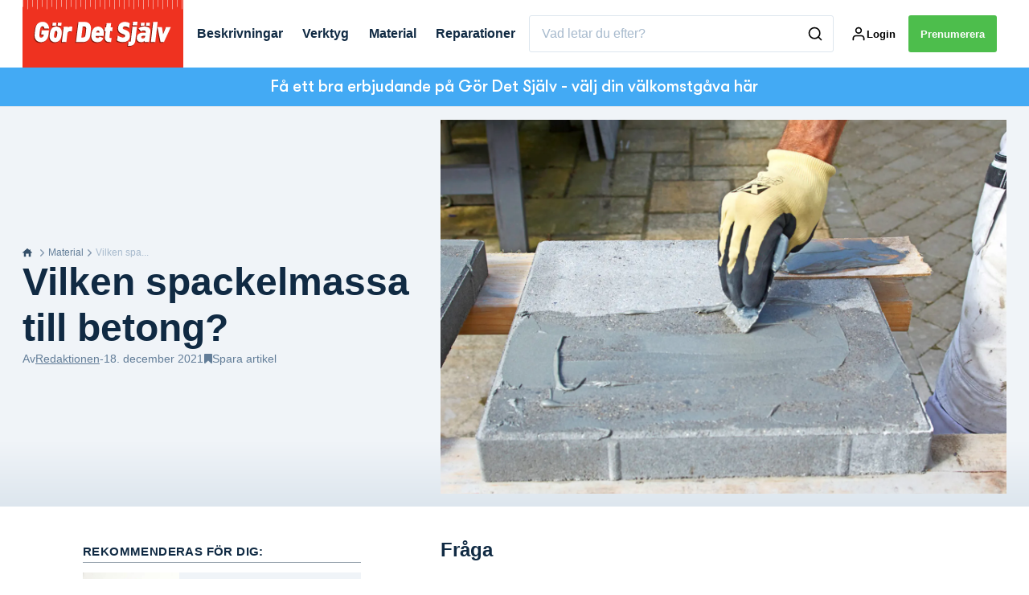

--- FILE ---
content_type: text/html; charset=utf-8
request_url: https://gds.se/material/vilken-spackelmassa-till-betong-2
body_size: 41832
content:
<!doctype html>
<html data-n-head-ssr lang="sv" data-n-head="%7B%22lang%22:%7B%22ssr%22:%22sv%22%7D%7D">
  <head >
    <title>Vilken spackelmassa till betong? | gds.se</title><meta data-n-head="ssr" charset="utf-8"><meta data-n-head="ssr" name="viewport" content="width=device-width, initial-scale=1"><meta data-n-head="ssr" name="mobile-web-app-capable" content="yes"><meta data-n-head="ssr" name="apple-mobile-web-app-capable" content="yes"><meta data-n-head="ssr" name="apple-mobile-web-app-status-bar-style" content="black"><meta data-n-head="ssr" name="HandheldFriendly" content="true"><meta data-n-head="ssr" http-equiv="Accept-CH" content="DPR, Width, Viewport-Width"><meta data-n-head="ssr" http-equiv="X-UA-Compatible" content="IE=edge,chrome=1"><meta data-n-head="ssr" name="format-detection" content="telephone=no,date=no,address=no,email=no,url=no"><meta data-n-head="ssr" name="bwlVersion" content="1.5.2"><meta data-n-head="ssr" property="fb:app_id" content="casper.trolle@bonnier.fi"><meta data-n-head="ssr" property="og:locale" content="sv_SE"><meta data-n-head="ssr" property="og:site_name" content="Gör Det Själv"><meta data-n-head="ssr" property="theme-color" content="#ed4b36"><meta data-n-head="ssr" name="description" content="Läs här om vilken spackelmassa vi rekommenderar till betong."><meta data-n-head="ssr" property="og:url" content="https://gds.se/material/vilken-spackelmassa-till-betong-2"><meta data-n-head="ssr" property="og:title" content="Vilken spackelmassa till betong?"><meta data-n-head="ssr" property="og:description" content="Läs här om vilken spackelmassa vi rekommenderar till betong."><meta data-n-head="ssr" property="og:type" content="article"><meta data-n-head="ssr" property="article:published_time" content="2021-12-18T13:02:04.000Z"><meta data-n-head="ssr" property="article:modified_time" content="2021-12-18T13:02:05.000Z"><meta data-n-head="ssr" property="article:section" content="Material"><meta data-n-head="ssr" property="og:article:author" content="Redaktionen"><meta data-n-head="ssr" property="og:image" content="https://images.bonnier.cloud/files/gds/production/20211125151237/spartel11.jpg?max-w=1200&amp;max-h=630&amp;fit=crop"><meta data-n-head="ssr" property="og:image:type" content="image/jpeg"><meta data-n-head="ssr" property="og:image:secure_url" content="https://images.bonnier.cloud/files/gds/production/20211125151237/spartel11.jpg?max-w=1200&amp;max-h=630&amp;fit=crop"><meta data-n-head="ssr" property="og:image:width" content="1200"><meta data-n-head="ssr" property="og:image:height" content="630"><meta data-n-head="ssr" name="twitter:card" content="summary_large_image"><meta data-n-head="ssr" name="twitter:description" content="Läs här om vilken spackelmassa vi rekommenderar till betong."><meta data-n-head="ssr" name="twitter:title" content="Vilken spackelmassa till betong?"><meta data-n-head="ssr" name="twitter:image" content="https://images.bonnier.cloud/files/gds/production/20211125151237/spartel11.jpg"><meta data-n-head="ssr" name="twitter:image" content="https://images.bonnier.cloud/files/gds/production/20211125151237/spartel11.jpg"><meta data-n-head="ssr" name="cxense-site-id" content="1139717734034012219"><meta data-n-head="ssr" name="cXenseParse:bse-country" content="se"><meta data-n-head="ssr" name="cXenseParse:bse-brand" content="GDS"><meta data-n-head="ssr" name="cXenseParse:bse-language" content="sv"><meta data-n-head="ssr" name="cXenseParse:articleid" content="380421"><meta data-n-head="ssr" name="cXenseParse:bse-pagetype" content="article"><meta data-n-head="ssr" name="cXenseParse:pageclass" content="content"><meta data-n-head="ssr" name="cXenseParse:title" content="Vilken spackelmassa till betong?"><meta data-n-head="ssr" name="cXenseParse:body-text" content="## FrågaVilken [spackelmassa](https://gds.se/material/spackel-din-snabbguide-till-spackel) till betong?## SvarNär du polerar betong är kemisk metall den bästa spackellösningen. Den täpper effektivt igen pyttesmå hål och ojämnheter i betongens yta, härdar på få minuter och går lätt att slipa helt slät. Kom ihåg att spackla två gånger innan du våtslipar och efterbehandlar med lack eller vax. Kemisk metall finns i både stora och små burkar från cirka 130 kronor för en burk på 180 ml.Läs mer om [betong här.](https://gds.se/material/betong)"><meta data-n-head="ssr" name="cXenseParse:description" content="Läs här om vilken spackelmassa vi rekommenderar till betong."><meta data-n-head="ssr" name="cXenseParse:image" content="https://images.bonnier.cloud/files/gds/production/20211125151237/spartel11.jpg"><meta data-n-head="ssr" name="cXenseParse:bse-danishsearchtitle" content="Hvilken spartelmasse til beton?"><meta data-n-head="ssr" name="cXenseParse:recs:recommendable" content="true"><meta data-n-head="ssr" name="cXenseParse:bse-metatag-changedate" content="2021-12-18T13:02:05.000Z"><meta data-n-head="ssr" name="cXenseParse:recs:publishtime" content="2021-12-18T13:02:04.000Z"><meta data-n-head="ssr" name="cXenseParse:time:bse-featuredtime" content="2021-12-18T13:02:04.000Z"><meta data-n-head="ssr" name="cXenseParse:bse-reading-time" content="1"><meta data-n-head="ssr" name="cXenseParse:bse-taxo-cat" content="Material"><meta data-n-head="ssr" name="cXenseParse:bse-taxo-cat-url" content="https://gds.se/material"><meta data-n-head="ssr" name="cXenseParse:bse-taxo-cat-top" content="Material"><meta data-n-head="ssr" name="cXenseParse:bse-taxo-editorial-type" content="Fråga oss"><meta data-n-head="ssr" name="bcm-brand" content="GDS"><meta data-n-head="ssr" name="bcm-country" content="se"><meta data-n-head="ssr" name="bcm-type" content="site"><meta data-n-head="ssr" name="bcm-tablet-breakpoint" content="1025"><meta data-n-head="ssr" name="bcm-mobile-breakpoint" content="768"><meta data-n-head="ssr" name="bcm-title" content="Vilken spackelmassa till betong?"><meta data-n-head="ssr" name="bcm-sub" content="Material"><meta data-n-head="ssr" name="bcm-categories" content="Material"><meta data-n-head="ssr" name="bcm-tags" content=""><meta data-n-head="ssr" name="robots" content="max-image-preview:large"><meta data-n-head="ssr" property="bad:device" name="bad:device" content="desktop"><meta data-n-head="ssr" property="bad:pageType" name="bad:pageType" content="article"><link data-n-head="ssr" rel="icon" type="image/x-icon" href="/favicon.ico"><link data-n-head="ssr" rel="preconnect" href="https://dev.visualwebsiteoptimizer.com"><link data-n-head="ssr" rel="canonical" href="https://gds.se/material/vilken-spackelmassa-till-betong-2"><link data-n-head="ssr" rel="alternate" type="application/rss+xml" title="Gör Det Själv RSS feed" href="https://gds.se/feed/rss"><link data-n-head="ssr" rel="alternate" hreflang="nb-NO" href="https://gjoerdetselv.com/materialer/hvilken-sparkelmasse-til-betong-2"><link data-n-head="ssr" rel="alternate" hreflang="da-DK" href="https://goerdetselv.dk/materialer/hvilken-spartelmasse-til-beton-2"><link data-n-head="ssr" rel="alternate" hreflang="sv-SE" href="https://gds.se/material/vilken-spackelmassa-till-betong-2"><link data-n-head="ssr" rel="alternate" hreflang="fi-FI" href="https://teeitse.com/materiaalit/millaista-tasoitetta-betonille-2"><link data-n-head="ssr" rel="preload" as="image" href="https://images-bonnier.imgix.net/files/gds/production/20211125151237/spartel11.jpg?auto=compress,format&amp;w=1500&amp;fp-x=0.5&amp;fp-y=0.5 1500w" srcset="https://images-bonnier.imgix.net/files/gds/production/20211125151237/spartel11.jpg?auto=compress,format&amp;w=1500&amp;fp-x=0.5&amp;fp-y=0.5 1500w, https://images-bonnier.imgix.net/files/gds/production/20211125151237/spartel11.jpg?auto=compress,format&amp;w=1024&amp;fp-x=0.5&amp;fp-y=0.5 1024w, https://images-bonnier.imgix.net/files/gds/production/20211125151237/spartel11.jpg?auto=compress,format&amp;w=600&amp;fp-x=0.5&amp;fp-y=0.5 600w, https://images-bonnier.imgix.net/files/gds/production/20211125151237/spartel11.jpg?auto=compress,format&amp;w=500&amp;fp-x=0.5&amp;fp-y=0.5 500w, https://images-bonnier.imgix.net/files/gds/production/20211125151237/spartel11.jpg?auto=compress,format&amp;w=400&amp;fp-x=0.5&amp;fp-y=0.5 400w, https://images-bonnier.imgix.net/files/gds/production/20211125151237/spartel11.jpg?auto=compress,format&amp;w=350&amp;fp-x=0.5&amp;fp-y=0.5 350w, https://images-bonnier.imgix.net/files/gds/production/20211125151237/spartel11.jpg?auto=compress,format&amp;w=300&amp;fp-x=0.5&amp;fp-y=0.5 300w, https://images-bonnier.imgix.net/files/gds/production/20211125151237/spartel11.jpg?auto=compress,format&amp;w=275&amp;fp-x=0.5&amp;fp-y=0.5 275w, https://images-bonnier.imgix.net/files/gds/production/20211125151237/spartel11.jpg?auto=compress,format&amp;w=250&amp;fp-x=0.5&amp;fp-y=0.5 250w, https://images-bonnier.imgix.net/files/gds/production/20211125151237/spartel11.jpg?auto=compress,format&amp;w=225&amp;fp-x=0.5&amp;fp-y=0.5 225w, https://images-bonnier.imgix.net/files/gds/production/20211125151237/spartel11.jpg?auto=compress,format&amp;w=200&amp;fp-x=0.5&amp;fp-y=0.5 200w, https://images-bonnier.imgix.net/files/gds/production/20211125151237/spartel11.jpg?auto=compress,format&amp;w=185&amp;fp-x=0.5&amp;fp-y=0.5 185w"><script data-n-head="ssr" type="text/javascript" id="vwoCode">  window._vwo_code || (function() {
            var account_id = 713144,
                version = 2.1,
                settings_tolerance = 2000,
                hide_element = 'body',
                hide_element_style = 'opacity:0 !important;filter:alpha(opacity=0) !important;background:none !important;transition:none !important;',
                f = false, w = window, d = document, v = d.querySelector('#vwoCode'),
                cK = '_vwo_' + account_id + '_settings', cc = {};
            try {
              var c = JSON.parse(localStorage.getItem('_vwo_' + account_id + '_config'));
              cc = c && typeof c === 'object' ? c : {};
            } catch (e) {}
            var stT = cc.stT === 'session' ? w.sessionStorage : w.localStorage;
            code = {
              use_existing_jquery: function() { return typeof use_existing_jquery !== 'undefined' ? use_existing_jquery : undefined; },
              library_tolerance: function() { return typeof library_tolerance !== 'undefined' ? library_tolerance : undefined; },
              settings_tolerance: function() { return cc.sT || settings_tolerance; },
              hide_element_style: function() { return '{' + (cc.hES || hide_element_style) + '}'; },
              hide_element: function() {
                if (performance.getEntriesByName('first-contentful-paint')[0]) { return ''; }
                return typeof cc.hE === 'string' ? cc.hE : hide_element;
              },
              getVersion: function() { return version; },
              finish: function(e) {
                if (!f) {
                  f = true;
                  var t = d.getElementById('_vis_opt_path_hides');
                  if (t) t.parentNode.removeChild(t);
                  if (e) (new Image).src = 'https://dev.visualwebsiteoptimizer.com/ee.gif?a=' + account_id + e;
                }
              },
              finished: function() { return f; },
              addScript: function(e) {
                var t = d.createElement('script');
                t.type = 'text/javascript';
                if (e.src) { t.src = e.src; } else { t.text = e.text; }
                d.getElementsByTagName('head')[0].appendChild(t);
              },
              load: function(e, t) {
                var i = this.getSettings(), n = d.createElement('script'), r = this;
                t = t || {};
                if (i) {
                  n.textContent = i;
                  d.getElementsByTagName('head')[0].appendChild(n);
                  if (!w.VWO || VWO.caE) {
                    stT.removeItem(cK);
                    r.load(e);
                  }
                } else {
                  var o = new XMLHttpRequest();
                  o.open('GET', e, true);
                  o.withCredentials = !t.dSC;
                  o.responseType = t.responseType || 'text';
                  o.onload = function() {
                    if (t.onloadCb) { return t.onloadCb(o, e); }
                    if (o.status === 200) { _vwo_code.addScript({ text: o.responseText }); }
                    else { _vwo_code.finish('&e=loading_failure:' + e); }
                  };
                  o.onerror = function() {
                    if (t.onerrorCb) { return t.onerrorCb(e); }
                    _vwo_code.finish('&e=loading_failure:' + e);
                  };
                  o.send();
                }
              },
              getSettings: function() {
                try {
                  var e = stT.getItem(cK);
                  if (!e) { return; }
                  e = JSON.parse(e);
                  if (Date.now() > e.e) {
                    stT.removeItem(cK);
                    return;
                  }
                  return e.s;
                } catch (e) { return; }
              },
              init: function() {
                if (d.URL.indexOf('__vwo_disable__') > -1) return;
                var e = this.settings_tolerance();
                w._vwo_settings_timer = setTimeout(function() {
                  _vwo_code.finish();
                  stT.removeItem(cK);
                }, e);
                var t;
                if (this.hide_element() !== 'body') {
                  t = d.createElement('style');
                  var i = this.hide_element(), n = i ? i + this.hide_element_style() : '', r = d.getElementsByTagName('head')[0];
                  t.setAttribute('id', '_vis_opt_path_hides');
                  v && t.setAttribute('nonce', v.nonce);
                  t.setAttribute('type', 'text/css');
                  if (t.styleSheet) t.styleSheet.cssText = n;
                  else t.appendChild(d.createTextNode(n));
                  r.appendChild(t);
                } else {
                  t = d.getElementsByTagName('head')[0];
                  var n = d.createElement('div');
                  n.style.cssText = 'z-index: 2147483647 !important;position: fixed !important;left: 0 !important;top: 0 !important;width: 100% !important;height: 100% !important;background: white !important;';
                  n.setAttribute('id', '_vis_opt_path_hides');
                  n.classList.add('_vis_hide_layer');
                  t.parentNode.insertBefore(n, t.nextSibling);
                }
                var o = 'https://dev.visualwebsiteoptimizer.com/j.php?a=' + account_id + '&u=' + encodeURIComponent(d.URL) + '&vn=' + version;
                if (w.location.search.indexOf('_vwo_xhr') !== -1) {
                  this.addScript({ src: o });
                } else {
                  this.load(o + '&x=true');
                }
              }
            };
            w._vwo_code = code;
            code.init();
          })();
      
          window.VWO = window.VWO || [];
          window.VWO.push(['onVariationApplied', function(data) {
            var expId = data[1];
            var variationId = data[2];
            if (typeof(_vwo_exp[expId].comb_n[variationId]) !== 'undefined' && ['VISUAL_AB', 'VISUAL', 'SPLIT_URL', 'SURVEY'].indexOf(_vwo_exp[expId].type) > -1) {
              var x = [_vwo_exp[expId].comb_n[variationId]];
              window._mfq = window._mfq || [];
              window._mfq.push(["tag", "Variant: " + x]);
            }
          }]);  </script><script data-n-head="ssr" data-hid="gtm-script">if(!window._gtm_init){window._gtm_init=1;(function(w,n,d,m,e,p){w[d]=(w[d]==1||n[d]=='yes'||n[d]==1||n[m]==1||(w[e]&&w[e][p]&&w[e][p]()))?1:0})(window,navigator,'doNotTrack','msDoNotTrack','external','msTrackingProtectionEnabled');(function(w,d,s,l,x,y){w[x]={};w._gtm_inject=function(i){if(w.doNotTrack||w[x][i])return;w[x][i]=1;w[l]=w[l]||[];w[l].push({'gtm.start':new Date().getTime(),event:'gtm.js'});var f=d.getElementsByTagName(s)[0],j=d.createElement(s);j.async=true;j.src='https://www.googletagmanager.com/gtm.js?id='+i;f.parentNode.insertBefore(j,f);}})(window,document,'script','dataLayer','_gtm_ids','_gtm_inject')}</script><script data-n-head="ssr" data-hid="CookieConsent" id="CookieConsent" type="text/javascript" charset="utf-8">window.gdprAppliesGlobally=true;(function(){function r(e){if(!window.frames[e]){if(document.body&&document.body.firstChild){var t=document.body;var n=document.createElement("iframe");n.style.display="none";n.name=e;n.title=e;t.insertBefore(n,t.firstChild)}else{setTimeout(function(){r(e)},5)}}}function e(n,i,o,c,s){function e(e,t,n,r){if(typeof n!=="function"){return}if(!window[i]){window[i]=[]}var a=false;if(s){a=s(e,r,n)}if(!a){window[i].push({command:e,version:t,callback:n,parameter:r})}}e.stub=true;e.stubVersion=2;function t(r){if(!window[n]||window[n].stub!==true){return}if(!r.data){return}var a=typeof r.data==="string";var e;try{e=a?JSON.parse(r.data):r.data}catch(t){return}if(e[o]){var i=e[o];window[n](i.command,i.version,function(e,t){var n={};n[c]={returnValue:e,success:t,callId:i.callId};r.source.postMessage(a?JSON.stringify(n):n,"*")},i.parameter)}}if(typeof window[n]!=="function"){window[n]=e;if(window.addEventListener){window.addEventListener("message",t,false)}else{window.attachEvent("onmessage",t)}}}e("__tcfapi","__tcfapiBuffer","__tcfapiCall","__tcfapiReturn");r("__tcfapiLocator");(function(e,t){var n=document.createElement("link");n.rel="preload";n.as="script";var r=document.createElement("script");r.id="spcloader";r.type="text/javascript";r["async"]=true;r.charset="utf-8";var a="https://sdk.privacy-center.org/"+e+"/loader.js?target_type=notice&target="+t;n.href=a;r.src=a;var i=document.getElementsByTagName("script")[0];i.parentNode.insertBefore(n,i);i.parentNode.insertBefore(r,i)})("fb809c51-e9cd-4e35-a92d-e44bb858841e","KKyQQjbc")})();</script><script data-n-head="ssr" data-hid="DidomiConfig" innterHTML="window.didomiConfig = {
        user: {
          bots: {
            consentRequired: false,
            types: ['crawlers', 'performance'],
            extraUserAgents: [],
          }
        }
      }" type="text/javascript" charset="utf-8"></script><script data-n-head="ssr" data-hid="gpt-script-id" src="https://securepubads.g.doubleclick.net/tag/js/gpt.js" data-vendor="google"></script><script data-n-head="ssr" data-hid="rubicon-script-id" src="https://micro.rubiconproject.com/prebid/dynamic/12954.js?site=BP_SE" id="rubicon-script-id" data-vendor="iab:52"></script><script data-n-head="ssr" data-hid="cxense" src="https://cdn.cxense.com/cx.cce.js" defer ssr="false"></script><script data-n-head="ssr" data-hid="common-bonnier-datalayer-cloud-script" src="https://europe-west1-bonnier-big-data.cloudfunctions.net/commonBonnierDataLayer" async></script><script data-n-head="ssr" data-hid="cxense-init" type="text/javascript" charset="utf-8">
            window.cX = window.cX || {}
            window.cX.callQueue = window.cX.callQueue || []
            window.cX.callQueue.push(['setSiteId', '1139717734034012219'])
            window.cX.callQueue.push(['sendPageViewEvent'])
          </script><script data-n-head="ssr" data-hid="piano-script" type="text/javascript" charset="utf-8" ssr="false">
          tp = window.tp || [];
          tp.push(["setAid", 'Xv3TrgxRpu']);
          tp.push(["setSandbox", false]);
          tp.push(["setCxenseSiteId", '1139717734034012219']);

          (function(src) {
              var a = document.createElement("script");
              a.type = "text/javascript";
              a.async = true;
              a.src = src;
              var b = document.getElementsByTagName("script")[0];
              b.parentNode.insertBefore(a, b)
          })("https://cdn.tinypass.com/api/tinypass.min.js");
      </script><script data-n-head="ssr" type="application/ld+json">[{"@context":"https://schema.org","@type":"Article","@id":"https://gds.se/material/vilken-spackelmassa-till-betong-2#article","inLanguage":"sv-SE","url":"https://gds.se/material/vilken-spackelmassa-till-betong-2","mainEntityOfPage":"https://gds.se/material/vilken-spackelmassa-till-betong-2","name":"Vilken spackelmassa till betong?","image":"https://images.bonnier.cloud/files/gds/production/20211125151237/spartel11.jpg","description":"Läs här om vilken spackelmassa vi rekommenderar till betong.","headline":"Vilken spackelmassa till betong?","datePublished":"2021-12-18T13:02:04.000Z","dateModified":"2021-12-18T13:02:05.000Z","publisher":[{"@type":"Organization","url":"https://gds.se","name":"Gör Det Själv","description":"Sveriges enda gör det själv-magasin. Vi erbjuder över 1000 steg för steg-vägledningar utförda av fackfolk, som garanterar dig ett bra resultat.","logo":[{"@type":"ImageObject","url":"gds.se/logo.png"}]}],"author":[{"@type":"Person","@id":"https://gds.se/author#Person","name":"Redaktionen","url":"https://gds.se/author","jobTitle":null,"description":"","image":[]}],"potentialAction":[{"@type":"ReadAction","target":["https://gds.se"]},{"@type":"SearchAction","target":[{"@type":"EntryPoint","urlTemplate":"https://gds.se/search?s={search_term_string}"}],"query-input":[{"@type":"PropertyValueSpecification","valueRequired":"https://schema.org/True","valueName":"search_term_string"}]}]},{"@context":"https://schema.org","@type":"ItemList","itemListElement":[]},{"@context":"https://schema.org","@type":"ItemList","itemListElement":[]},{"@context":"https://schema.org","@type":"BreadcrumbList","itemListElement":[{"@context":"https://schema.org","@type":"ListItem","position":0,"name":"material","item":"https://gds.se/material"},{"@context":"https://schema.org","@type":"ListItem","position":1,"name":"vilken spackelmassa till betong 2","item":null}]},{"@context":"https://schema.org","@type":"Article","@id":"https://gds.se/material/vilken-spackelmassa-till-betong-2#article","inLanguage":"sv-SE"}]</script><link rel="preload" href="/_nuxt/acae19b.js" as="script"><link rel="preload" href="/_nuxt/688534e.js" as="script"><link rel="preload" href="/_nuxt/css/2d01f6a.css" as="style"><link rel="preload" href="/_nuxt/4bf0f0a.js" as="script"><link rel="preload" href="/_nuxt/css/b0815cb.css" as="style"><link rel="preload" href="/_nuxt/094cfbe.js" as="script"><link rel="preload" href="/_nuxt/39838c3.js" as="script"><link rel="preload" href="/_nuxt/css/6587ab0.css" as="style"><link rel="preload" href="/_nuxt/d5a76bb.js" as="script"><link rel="preload" href="/_nuxt/css/9b7a208.css" as="style"><link rel="preload" href="/_nuxt/0e9772d.js" as="script"><link rel="preload" href="/_nuxt/d205865.js" as="script"><link rel="preload" href="/_nuxt/css/8d068eb.css" as="style"><link rel="preload" href="/_nuxt/aabe30b.js" as="script"><link rel="preload" href="/_nuxt/css/e86d5b9.css" as="style"><link rel="preload" href="/_nuxt/dcd5f3b.js" as="script"><link rel="preload" href="/_nuxt/css/9c1bd75.css" as="style"><link rel="preload" href="/_nuxt/53fcdfa.js" as="script"><link rel="preload" href="/_nuxt/css/fd249dc.css" as="style"><link rel="preload" href="/_nuxt/d24b8b7.js" as="script"><link rel="stylesheet" href="/_nuxt/css/2d01f6a.css"><link rel="stylesheet" href="/_nuxt/css/b0815cb.css"><link rel="stylesheet" href="/_nuxt/css/6587ab0.css"><link rel="stylesheet" href="/_nuxt/css/9b7a208.css"><link rel="stylesheet" href="/_nuxt/css/8d068eb.css"><link rel="stylesheet" href="/_nuxt/css/e86d5b9.css"><link rel="stylesheet" href="/_nuxt/css/9c1bd75.css"><link rel="stylesheet" href="/_nuxt/css/fd249dc.css">
  </head>
  <body class="no-js" data-n-head="%7B%22class%22:%7B%22ssr%22:%22no-js%22%7D%7D">
    <noscript data-n-head="ssr" data-hid="gtm-noscript" data-pbody="true"><iframe src="https://www.googletagmanager.com/ns.html?id=GTM-5HQ6KLM&" height="0" width="0" style="display:none;visibility:hidden" title="gtm"></iframe></noscript><div data-server-rendered="true" id="__nuxt"><!----><div id="__layout"><main data-fetch-key="data-v-52bc752c:0" style="position:relative;" data-v-52bc752c><div id="mkt-placement-5" data-v-afb14004 data-v-52bc752c></div> <div id="mkt-placement-4" data-v-afb14004 data-v-52bc752c></div> <div id="mkt-placement-11" data-v-afb14004 data-v-52bc752c></div> <div data-v-52bc752c><div class="vue-portal-target" data-v-52bc752c></div></div> <header class="header grid" data-v-88487374 data-v-52bc752c><div class="header__row grid__item--content-wide" data-v-88487374><a href="/" title="Hem" class="header__logo nuxt-link-active" data-v-3817705c data-v-88487374><svg viewBox="0 0 190 80" data-v-3817705c><use xlink:href="/_nuxt/img/sprite.b1bbd6b.svg#logo__se"></use></svg></a> <nav class="header__menu" data-v-88487374><ul class="menu" data-v-88487374><li class="menu__item" data-v-88487374><a href="/material/vilken-spackelmassa-till-betong-2#" class="menu__link" data-v-88487374>
            Beskrivningar
          </a> <ul class="submenu" style="display:none;" data-v-88487374><li class="submenu__item" data-v-88487374><a href="/om-gor-det-sjalv/hitta-alla-beskrivningar-pa-gor-det-sjalv" class="submenu__link" data-v-88487374>
                Hitta alla beskrivningar
              </a></li><li class="submenu__item" data-v-88487374><a href="/altan" class="submenu__link" data-v-88487374>
                Altan
              </a></li><li class="submenu__item" data-v-88487374><a href="/badrum" class="submenu__link" data-v-88487374>
                Badrum
              </a></li><li class="submenu__item" data-v-88487374><a href="/byggnader/forrad" class="submenu__link" data-v-88487374>
                Förråd
              </a></li><li class="submenu__item" data-v-88487374><a href="/tradgarden/odlingslada" class="submenu__link" data-v-88487374>
                Odlingslåda
              </a></li><li class="submenu__item" data-v-88487374><a href="/kok" class="submenu__link" data-v-88487374>
                Kök
              </a></li><li class="submenu__item" data-v-88487374><a href="/tradgarden/pergola" class="submenu__link" data-v-88487374>
                Pergola
              </a></li><li class="submenu__item" data-v-88487374><a href="/ritprogram" class="submenu__link" data-v-88487374>
                Ritprogram
              </a></li><li class="submenu__item" data-v-88487374><a href="/tradgarden/utekok" class="submenu__link" data-v-88487374>
                Utekök
              </a></li><li class="submenu__item" data-v-88487374><a href="/byggnader/vaxthus-och-orangeri" class="submenu__link" data-v-88487374>
                Växthus och orangeri
              </a></li></ul></li><li class="menu__item" data-v-88487374><a href="/verktyg" class="menu__link" data-v-88487374>
            Verktyg
          </a> <ul class="submenu" style="display:none;" data-v-88487374><li class="submenu__item" data-v-88487374><a href="/oberoende-verktygstest" class="submenu__link" data-v-88487374>
                Verktygstest
              </a></li><li class="submenu__item" data-v-88487374><a href="/verktyg/borrskruvdragare" class="submenu__link" data-v-88487374>
                Borrmaskiner och borrskruvdragare
              </a></li><li class="submenu__item" data-v-88487374><a href="/verktyg/slipmaskiner" class="submenu__link" data-v-88487374>
                Slipmaskiner
              </a></li><li class="submenu__item" data-v-88487374><a href="/verktyg/elsag" class="submenu__link" data-v-88487374>
                Sågar
              </a></li><li class="submenu__item" data-v-88487374><a href="/verktyg/tradgardsmaskiner" class="submenu__link" data-v-88487374>
                Trädgårdsmaskiner
              </a></li><li class="submenu__item" data-v-88487374><a href="/om-gor-det-sjalv/hitta-alla-artiklar-om-verktyg-pa-gor-det-sjalv" class="submenu__link" data-v-88487374>
                Hitta alla artiklar om verktyg
              </a></li></ul></li><li class="menu__item" data-v-88487374><a href="/material/vilken-spackelmassa-till-betong-2#" class="menu__link" data-v-88487374>
            Material
          </a> <ul class="submenu" style="display:none;" data-v-88487374><li class="submenu__item" data-v-88487374><a href="/materialguiden" class="submenu__link" data-v-88487374>
                Materialguiden
              </a></li><li class="submenu__item" data-v-88487374><a href="/materialguiden" class="submenu__link" data-v-88487374>
                Jämför 500 material
              </a></li><li class="submenu__item" data-v-88487374><a href="/material/traskivor" class="submenu__link" data-v-88487374>
                Byggskivor
              </a></li><li class="submenu__item" data-v-88487374><a href="/material/fogmassa" class="submenu__link" data-v-88487374>
                Fogmassa
              </a></li><li class="submenu__item" data-v-88487374><a href="/material/farg" class="submenu__link" data-v-88487374>
                Färg och lack
              </a></li><li class="submenu__item" data-v-88487374><a href="/material/gipsskivor" class="submenu__link" data-v-88487374>
                Gipsskivor
              </a></li><li class="submenu__item" data-v-88487374><a href="/material/sand-och-grus" class="submenu__link" data-v-88487374>
                Sand och grus
              </a></li><li class="submenu__item" data-v-88487374><a href="/altan/tradack/trall" class="submenu__link" data-v-88487374>
                Trall
              </a></li><li class="submenu__item" data-v-88487374><a href="/material/tra" class="submenu__link" data-v-88487374>
                Trä
              </a></li><li class="submenu__item" data-v-88487374><a href="/om-gor-det-sjalv/hitta-alla-artiklar-om-material-pa-gor-det-sjalv" class="submenu__link" data-v-88487374>
                Hitta alla artiklar om material
              </a></li></ul></li><li class="menu__item" data-v-88487374><a href="/material/vilken-spackelmassa-till-betong-2#" class="menu__link" data-v-88487374>
            Reparationer
          </a> <ul class="submenu" style="display:none;" data-v-88487374><li class="submenu__item" data-v-88487374><a href="/husets-viktigaste-reparationer" class="submenu__link" data-v-88487374>
                Se mer än 300 reparationer
              </a></li></ul></li></ul></nav> <div class="header__search" data-v-88487374><div class="search" data-v-88487374><button class="btn btn--border-alt btn--sm btn--narrow search__toggle" data-v-88487374><svg viewBox="0 0 24 24" class="search__toggle__icon search__toggle__icon--close" data-v-88487374><use xlink:href="/_nuxt/img/sprite.b1bbd6b.svg#close"></use></svg> <svg viewBox="0 0 24 24" class="search__toggle__icon search__toggle__icon--search" data-v-88487374><use xlink:href="/_nuxt/img/sprite.b1bbd6b.svg#search"></use></svg> <span class="search__toggle--label" data-v-88487374>
            Sök
          </span></button> <div class="search__wrapper searchForm" data-v-88487374><form action="/search" method="get" class="search__form" data-v-88487374><input id="main-search-input" placeholder="Vad letar du efter?" name="s" type="search" value class="search__input hide-clear" data-v-88487374> <button type="submit" class="search__submit" data-v-88487374><svg viewBox="0 0 24 24" class="search__svg" data-v-88487374><use xlink:href="/_nuxt/img/sprite.b1bbd6b.svg#search"></use></svg></button></form></div></div></div> <div class="header__tools" data-v-88487374><div class="tools" data-v-88487374><button class="btn btn--border-alt btn--sm btn--narrow toggleLogin" style="display:none;" data-v-88487374><svg viewBox="0 0 21 21" class="search__svg" data-v-88487374><use xlink:href="/_nuxt/img/sprite.b1bbd6b.svg#user"></use></svg> <span class="tools__label tools__item--login-label" data-v-88487374></span></button> <a href="https://id.bonnierpublications.com/login" class="btn btn--border-alt btn--sm btn--narrow" style="display:;" data-v-88487374><svg viewBox="0 0 21 21" class="search__svg" data-v-88487374><use xlink:href="/_nuxt/img/sprite.b1bbd6b.svg#user"></use></svg> <span class="tools__label tools__item--login-label hidden-sm-down" data-v-88487374>
            Login</span></a> <button class="btn btn--sm btn--green btn--subscribe mkt-subscribe-trigger" style="display:;" data-v-88487374>
          Prenumerera
        </button> <div tabindex="-1" class="user-menu" data-v-88487374><div class="user-list" data-v-88487374><li class="user-list__item" data-v-88487374><a href="/min-sida" title="Min information" class="user-list__link" data-v-88487374><span data-v-88487374>Min information</span></a></li><li class="user-list__item" data-v-88487374><a href="/mina-sparade-artiklar" title="Mina sparade artiklar" class="user-list__link" data-v-88487374><span data-v-88487374>Mina sparade artiklar</span></a></li> <li class="user-list__item" data-v-88487374><button class="btn btn--primary btn--sm btn--block" data-v-88487374>
                Log ud
              </button></li></div></div></div></div></div> <div id="mkt-placement-2" class="top-ribbon grid__item--full" data-v-88487374></div></header> <div class="content-wrapper" data-v-52bc752c><div class="site-content" data-v-52bc752c><div data-fetch-key="0"><div data-fetch-key="data-v-8cf66260:0" class="article" data-v-8cf66260><DIV class="v-portal" style="display:none;" data-v-8cf66260></DIV> <article data-v-8cf66260><!----> <!----> <div class="grid article content" data-v-8cf66260><div chapters="" class="grid__item--full grid content-header--box" data-v-8cf66260><div class="grid__item--full grid content-header"><div data-fetch-key="1" class="grid__item--content-wide inner-grid"><div class="content-header__wrapper grid__item--full md-grid__item-5col"><div class="article-header__content"><div class="content-header__content"><div class="breadcrumbs content-header--breadcrumb" data-v-fca49f64><a href="/" class="breadcrumbs__home" data-v-fca49f64><svg viewBox="0 0 13 13" class="breadcrumbs__home" data-v-fca49f64><use xlink:href="/_nuxt/img/sprite.b1bbd6b.svg#gds_home"></use></svg></a> <div class="breadcrumbs__item" data-v-fca49f64><svg viewBox="0 0 24 24" class="breadcrumbs__arrow" data-v-fca49f64><use xlink:href="/_nuxt/img/sprite.b1bbd6b.svg#chevron-right"></use></svg> <a href="/material" class="breadcrumbs__link nuxt-link-active" data-v-fca49f64>Material
    </a></div><div class="breadcrumbs__item" data-v-fca49f64><svg viewBox="0 0 24 24" class="breadcrumbs__arrow" data-v-fca49f64><use xlink:href="/_nuxt/img/sprite.b1bbd6b.svg#chevron-right"></use></svg> <span class="breadcrumbs__no-link" data-v-fca49f64>Vilken spa...</span></div></div> <h1 class="content-header__title cXenseParse">Vilken spackelmassa till betong?</h1> <p class="content-header__summary cXenseParse">
          
        </p> <div class="content-header__byline"><div id="68" count="2137" timezone_type="3" timezone="Europe/Copenhagen" class="grid__item--content" data-v-0e8eb721><div class="article-byline" data-v-0e8eb721><div class="article-byline__author" data-v-0e8eb721><div class="article-byline__name" data-v-0e8eb721><span class="article-byline__tease" data-v-0e8eb721>
          Av
        </span> <div data-v-0e8eb721><div data-v-0e8eb721><a href="/author" class="article-byline__link" data-v-0e8eb721>Redaktionen</a></div> <!----></div></div> <span data-v-0e8eb721>-</span> <div class="article-byline__date" data-v-0e8eb721>18. december 2021</div></div></div></div> <div class="content-header--tools"><button class="content-header--tools__link"><i class="icon-bookmark content-header--tools__icon"></i> <span class="content-header--tools_message">
                Spara artikel
              </span></button> <span class="tooltip" style="display:none;">Du måste vara inloggad för att kunna spara artiklar</span></div></div> <!----></div></div></div> <div class="grid__item--full md-grid__item-7col"><div class="widget" data-v-98843fcc><figure class="default" data-v-98843fcc><a href="https://images-bonnier.imgix.net/files/gds/production/20211125151237/spartel11.jpg?auto=compress,format" class="image__link" data-v-98843fcc><picture class="image__skeleton" style="padding-top:66%;--focalpoint:50% 50%;" data-v-16c31072 data-v-98843fcc><source data-srcset="https://images-bonnier.imgix.net/files/gds/production/20211125151237/spartel11.jpg?auto=compress,format&amp;w=1500&amp;fp-x=0.5&amp;fp-y=0.5 1500w, https://images-bonnier.imgix.net/files/gds/production/20211125151237/spartel11.jpg?auto=compress,format&amp;w=1024&amp;fp-x=0.5&amp;fp-y=0.5 1024w, https://images-bonnier.imgix.net/files/gds/production/20211125151237/spartel11.jpg?auto=compress,format&amp;w=600&amp;fp-x=0.5&amp;fp-y=0.5 600w, https://images-bonnier.imgix.net/files/gds/production/20211125151237/spartel11.jpg?auto=compress,format&amp;w=500&amp;fp-x=0.5&amp;fp-y=0.5 500w, https://images-bonnier.imgix.net/files/gds/production/20211125151237/spartel11.jpg?auto=compress,format&amp;w=400&amp;fp-x=0.5&amp;fp-y=0.5 400w, https://images-bonnier.imgix.net/files/gds/production/20211125151237/spartel11.jpg?auto=compress,format&amp;w=350&amp;fp-x=0.5&amp;fp-y=0.5 350w, https://images-bonnier.imgix.net/files/gds/production/20211125151237/spartel11.jpg?auto=compress,format&amp;w=300&amp;fp-x=0.5&amp;fp-y=0.5 300w, https://images-bonnier.imgix.net/files/gds/production/20211125151237/spartel11.jpg?auto=compress,format&amp;w=275&amp;fp-x=0.5&amp;fp-y=0.5 275w, https://images-bonnier.imgix.net/files/gds/production/20211125151237/spartel11.jpg?auto=compress,format&amp;w=250&amp;fp-x=0.5&amp;fp-y=0.5 250w, https://images-bonnier.imgix.net/files/gds/production/20211125151237/spartel11.jpg?auto=compress,format&amp;w=225&amp;fp-x=0.5&amp;fp-y=0.5 225w, https://images-bonnier.imgix.net/files/gds/production/20211125151237/spartel11.jpg?auto=compress,format&amp;w=200&amp;fp-x=0.5&amp;fp-y=0.5 200w, https://images-bonnier.imgix.net/files/gds/production/20211125151237/spartel11.jpg?auto=compress,format&amp;w=185&amp;fp-x=0.5&amp;fp-y=0.5 185w" data-v-16c31072> <img sizes="auto" data-src="https://images-bonnier.imgix.net/files/gds/production/20211125151237/spartel11.jpg?auto=compress,format&amp;w=1500&amp;fp-x=0.5&amp;fp-y=0.5 1500w" src="https://images-bonnier.imgix.net/files/gds/production/20211125151237/spartel11.jpg?auto=compress,format&amp;w=1500&amp;fp-x=0.5&amp;fp-y=0.5 1500w" alt="" title="spartel11" width="1000" height="667" class="lazyloaded image__position__no__lazy" data-v-16c31072></picture></a> <!----></figure></div></div></div></div></div> <!----> <div class="grid__item--content-wide inner-grid paywall article__content" data-v-8cf66260><aside class="lg-grid__item-5col grid__item--full" data-v-8cf66260><!----> <!----></aside> <div id="mkt-placement-7" data-v-afb14004 data-v-8cf66260></div> <div class="articleContent lg-grid__item-7col grid__item--full" data-v-8cf66260><!----> <div data-v-8cf66260> <div index="0" class="grid__item text_item paywall paywall-0" data-v-8cf66260><div index="0" type="text_item" uuid="027f5fda-daec-43b5-bba6-709265de40d8" class="grid__item--content widget text-item-wrapper grid__item" data-v-8cf66260><div class="markdown cXenseParse">
    <h2 id="fraaga">
      Fråga
    </h2>
    

    <p>Vilken <a href="https://gds.se/material/spackel-din-snabbguide-till-spackel" >spackelmassa</a> till betong?</p>
    <h2 id="svar">
      Svar
    </h2>
    

    <p>När du polerar betong är kemisk metall den bästa spackellösningen. Den täpper effektivt igen pyttesmå hål och ojämnheter i betongens yta, härdar på få minuter och går lätt att slipa helt slät. </p><p>Kom ihåg att spackla två gånger innan du våtslipar och efterbehandlar med lack eller vax. </p><p>Kemisk metall finns i både stora och små burkar från cirka 130 kronor för en burk på 180 ml.</p><p>Läs mer om <a href="https://gds.se/material/betong" >betong här.</a></p></div></div> <div class="mkt-placement-8" data-v-afb14004></div></div><div index="1" class="grid__item bcm_banner" data-v-8cf66260><div index="1" type="bcm_banner" uuid="0cf6e35f-7a45-4983-8897-f1b597362729" class="grid__item--full grid__item grid__item--content bcm-banner bonnier-ad grid__item" style="text-align:center !important;" data-v-6c7431a2 data-v-8cf66260><b-a-d slotname="articlemodule" data-v-6c7431a2></b-a-d></div> <!----></div></div> <!----> <div class="grid__item--content grid__item--content centered-content ctm-container" data-v-3060bc56 data-v-8cf66260><div id="mkt-placement-3" data-v-afb14004 data-v-3060bc56></div> <!----></div> <ul class="tag-list" data-v-8cf66260></ul></div></div> <div id="mkt-placement-16" class="grid__item--content-wide" data-v-8cf66260></div> <div id="mkt-placement-19" class="grid__item--content-wide" data-v-8cf66260></div></div></article></div></div></div></div> <footer class="site-footer grid" data-v-2970477d data-v-52bc752c><div class="grid__item--full scroll-top" data-v-2970477d><div class="scroll-top__content" data-v-2970477d><a href="#" class="scroll-top__link" data-v-2970477d>
        Till toppen
        <span class="scroll-top__icon" data-v-2970477d><svg viewBox="0 0 24 24" class="scroll-top__svg" data-v-2970477d><use xlink:href="/_nuxt/img/sprite.b1bbd6b.svg#chevron-up"></use></svg></span></a></div></div> <div class="main-footer grid__item--content-wide" data-v-2970477d><div class="grid-footer" data-v-2970477d><div class="grid__item" data-v-2970477d><span class="footer-nav-heading" data-v-2970477d>
          Gör Det Själv
        </span> <!----> <ul class="footer-list" data-v-2970477d><li class="footer-list__item item-nonlink" data-v-2970477d><div data-v-2970477d><p>Bonnier Publications International AS</p></div></li><li class="footer-list__item item-nonlink" data-v-2970477d><div data-v-2970477d><p>Postboks 543</p></div></li><li class="footer-list__item item-nonlink" data-v-2970477d><div data-v-2970477d><p>1411 Kolbotn, Norge</p></div></li><li class="footer-list__item item-nonlink" data-v-2970477d><div data-v-2970477d><p>Org. 977041066</p></div></li><li class="footer-list__item item-nonlink" data-v-2970477d><div data-v-2970477d><p>Ansvarig utgivare: Magnus Bergsten</p></div></li><li class="footer-list__item item-nonlink" data-v-2970477d><div data-v-2970477d><p>KUNDTJÄNST</p></div></li><li class="footer-list__item" data-v-2970477d><a href="https://kundtjanst.nu/" target="_blank" rel="noreferrer noopener" class="footer-list__link" data-v-2970477d>Självbetjäning</a></li><li class="footer-list__item item-nonlink" data-v-2970477d><div data-v-2970477d><p>Telefon: 08-555 454 00</p></div></li></ul></div><div class="grid__item" data-v-2970477d><span class="footer-nav-heading" data-v-2970477d>
          Sociala Medier
        </span> <!----> <ul class="footer-list" data-v-2970477d><li class="footer-list__item" data-v-2970477d><a href="https://www.facebook.com/gds.se" target="_blank" rel="noreferrer noopener" class="footer-list__link" data-v-2970477d>Facebook</a></li><li class="footer-list__item" data-v-2970477d><a href="https://www.instagram.com/gordetsjalvmagasin/" target="_blank" rel="noreferrer noopener" class="footer-list__link" data-v-2970477d>Instagram</a></li><li class="footer-list__item" data-v-2970477d><a href="https://se.pinterest.com/grdetsjlv/" target="_blank" rel="noreferrer noopener" class="footer-list__link" data-v-2970477d>Pinterest</a></li></ul></div><div class="grid__item" data-v-2970477d><span class="footer-nav-heading" data-v-2970477d>
          Om Gör Det Själv
        </span> <!----> <ul class="footer-list" data-v-2970477d><li class="footer-list__item" data-v-2970477d><a href="https://prenumeration.gds.se/brand/gor-det-sjalv/?media=Abonner_link" target="_blank" rel="noreferrer noopener" class="footer-list__link" data-v-2970477d>Prenumerera</a></li><li class="footer-list__item" data-v-2970477d><a href="/kontakta-oss" class="footer-list__link nuxt-link" data-v-2970477d>Kontakta oss</a></li><li class="footer-list__item" data-v-2970477d><a href="/om-gor-det-sjalv/registrera-dig-for-gor-det-sjalvs-nyhetsbrev" class="footer-list__link nuxt-link" data-v-2970477d>Registrera dig för Gör Det Självs nyhetsbrev</a></li><li class="footer-list__item" data-v-2970477d><a href="https://bonnierpublications.com/en/brands/goer-det-selv/" target="_blank" rel="noreferrer noopener" class="footer-list__link" data-v-2970477d>För annonsörer</a></li></ul></div><div class="grid__item" data-v-2970477d><span class="footer-nav-heading" data-v-2970477d>
          Information
        </span> <!----> <ul class="footer-list" data-v-2970477d><li class="footer-list__item" data-v-2970477d><a href="https://bonnierpublications.com/cookiepolicy/" target="_blank" rel="noreferrer noopener" class="footer-list__link" data-v-2970477d>Cookiepolicy</a></li><li class="footer-list__item" data-v-2970477d><a href="#cookie" class="footer-list__link cookie-consent-renew" data-v-2970477d>Cookie-inställningar</a></li><li class="footer-list__item" data-v-2970477d><a href="https://bonnierpublications.com/personuppgiftspolicy-fi/" target="_blank" rel="noreferrer noopener" class="footer-list__link" data-v-2970477d>Personuppgiftspolicy</a></li><li class="footer-list__item" data-v-2970477d><a href="/juridisk-information" class="footer-list__link nuxt-link" data-v-2970477d>Juridisk information</a></li></ul></div><div class="grid__item" data-v-2970477d><span class="footer-nav-heading" data-v-2970477d>
          Ämnen på Gör Det Själv
        </span> <!----> <ul class="footer-list" data-v-2970477d><li class="footer-list__item" data-v-2970477d><a href="/altan" class="footer-list__link nuxt-link" data-v-2970477d>Altan</a></li><li class="footer-list__item" data-v-2970477d><a href="/badrum" class="footer-list__link nuxt-link" data-v-2970477d>Badrum</a></li><li class="footer-list__item" data-v-2970477d><a href="/belaggning" class="footer-list__link nuxt-link" data-v-2970477d>Beläggning</a></li><li class="footer-list__item" data-v-2970477d><a href="/byggnader" class="footer-list__link nuxt-link" data-v-2970477d>Byggnader</a></li><li class="footer-list__item" data-v-2970477d><a href="/fonster-och-dorrar" class="footer-list__link nuxt-link" data-v-2970477d>Fönster och dörrar</a></li><li class="footer-list__item" data-v-2970477d><a href="/golv" class="footer-list__link nuxt-link" data-v-2970477d>Golv</a></li><li class="footer-list__item" data-v-2970477d><a href="/hantverksteknik" class="footer-list__link nuxt-link" data-v-2970477d>Hantverksteknik</a></li><li class="footer-list__item" data-v-2970477d><a href="/hus" class="footer-list__link nuxt-link" data-v-2970477d>Hus</a></li><li class="footer-list__item" data-v-2970477d><a href="/inredning" class="footer-list__link nuxt-link" data-v-2970477d>Inredning</a></li><li class="footer-list__item" data-v-2970477d><a href="/kok" class="footer-list__link nuxt-link" data-v-2970477d>Kök</a></li><li class="footer-list__item" data-v-2970477d><a href="/material" class="footer-list__link nuxt-link" data-v-2970477d>Material</a></li><li class="footer-list__item" data-v-2970477d><a href="/ritprogram" class="footer-list__link nuxt-link" data-v-2970477d>Sketchup</a></li><li class="footer-list__item" data-v-2970477d><a href="/spara-energi" class="footer-list__link nuxt-link" data-v-2970477d>Spara energi</a></li><li class="footer-list__item" data-v-2970477d><a href="/tak" class="footer-list__link nuxt-link" data-v-2970477d>Tak</a></li><li class="footer-list__item" data-v-2970477d><a href="/tradgarden" class="footer-list__link nuxt-link" data-v-2970477d>Trädgården</a></li><li class="footer-list__item" data-v-2970477d><a href="/vardag" class="footer-list__link nuxt-link" data-v-2970477d>Vardag</a></li><li class="footer-list__item" data-v-2970477d><a href="/vagg" class="footer-list__link nuxt-link" data-v-2970477d>Vägg</a></li><li class="footer-list__item" data-v-2970477d><a href="/verktyg" class="footer-list__link nuxt-link" data-v-2970477d>Verktyg</a></li></ul></div></div></div></footer> <!----></main></div></div><script>window.__NUXT__=(function(a,b,c,d,e,f,g,h,i,j,k,l,m,n,o,p,q,r,s,t,u,v,w,x,y,z,A,B,C,D,E,F,G,H,I,J,K,L,M,N,O,P,Q,R,S,T,U,V,W,X,Y,Z,_,$,aa,ab,ac,ad,ae,af,ag,ah,ai,aj,ak,al,am,an,ao,ap,aq,ar,as,at,au,av,aw,ax,ay,az,aA,aB,aC,aD,aE,aF,aG,aH,aI,aJ,aK,aL,aM,aN,aO,aP,aQ,aR,aS,aT,aU,aV,aW,aX,aY,aZ,a_,a$,ba,bb,bc,bd,be,bf,bg,bh,bi,bj,bk,bl,bm,bn,bo,bp,bq,br,bs,bt,bu,bv,bw,bx,by,bz,bA,bB,bC,bD,bE,bF,bG,bH,bI,bJ,bK,bL,bM,bN,bO,bP,bQ,bR,bS,bT,bU,bV,bW,bX,bY,bZ,b_,b$,ca,cb,cc,cd,ce,cf,cg,ch,ci,cj,ck,cl,cm,cn,co,cp,cq,cr,cs,ct,cu,cv,cw,cx,cy,cz,cA,cB,cC,cD,cE,cF,cG,cH,cI,cJ,cK,cL,cM,cN,cO,cP,cQ,cR,cS,cT,cU,cV,cW,cX,cY,cZ,c_,c$,da,db,dc,dd,de,df,dg,dh,di,dj,dk,dl,dm,dn,do0,dp,dq,dr,ds,dt,du,dv,dw,dx,dy,dz,dA,dB,dC,dD,dE,dF,dG,dH,dI,dJ,dK,dL,dM,dN,dO,dP,dQ,dR,dS,dT,dU,dV,dW,dX,dY,dZ,d_,d$,ea,eb,ec,ed,ee,ef,eg,eh,ei,ej,ek,el,em,en,eo,ep,eq,er,es,et,eu,ev,ew,ex,ey,ez,eA,eB,eC,eD,eE,eF,eG,eH,eI,eJ,eK,eL,eM,eN,eO,eP,eQ,eR,eS,eT,eU,eV,eW,eX,eY,eZ,e_,e$,fa,fb,fc,fd,fe,ff,fg,fh,fi,fj,fk,fl,fm,fn,fo,fp,fq,fr,fs,ft,fu,fv,fw,fx,fy,fz,fA,fB,fC,fD,fE,fF,fG,fH,fI,fJ,fK,fL,fM,fN,fO,fP,fQ,fR,fS,fT,fU,fV,fW,fX,fY,fZ,f_,f$,ga,gb,gc,gd,ge,gf,gg,gh,gi,gj,gk,gl,gm,gn,go,gp,gq,gr,gs,gt,gu,gv,gw,gx,gy,gz,gA,gB,gC,gD,gE,gF,gG,gH,gI,gJ,gK,gL,gM,gN,gO,gP,gQ,gR,gS,gT,gU,gV,gW,gX,gY,gZ,g_,g$,ha,hb,hc,hd,he,hf,hg,hh,hi,hj,hk,hl,hm,hn,ho,hp,hq,hr,hs,ht,hu,hv,hw,hx,hy,hz,hA,hB,hC,hD,hE,hF,hG,hH,hI,hJ,hK,hL,hM,hN,hO,hP,hQ,hR,hS,hT,hU,hV,hW,hX,hY,hZ,h_,h$,ia,ib){bL.id=N;bL.title=w;bL.description=a;bL.status=o;bL.kind=i;bL.href_lang_code=a;bL.href_lang=a;bL.locale=h;bL.commercial=a;bL.author={id:68,name:bM,email:a,title:a,education:a,biography:a,avatar:a,url:bN,public:f,author:f,count:2137};bL.author_description=a;bL.other_authors=[];bL.lead_image=a;bL.published_at={date:bO,timezone_type:j,timezone:k};bL.updated_at={date:"2021-12-18 13:02:05.000000",timezone_type:j,timezone:k};bL.featured_on={date:bO,timezone_type:j,timezone:k};bL.canonical_url=S;bL.template=d;bL.guide_meta={difficulty:a,time_required:a,price:a};bL.faq_meta=[];bL.estimated_reading_time=aV;bL.audio=a;bL.word_count=77;bL.translations={nb:{id:380419,title:"Hvilken sparkelmasse til betong?",link:"https:\u002F\u002Fgjoerdetselv.com\u002Fmaterialer\u002Fhvilken-sparkelmasse-til-betong-2"},da:{id:380418,title:"Hvilken spartelmasse til beton?",link:"https:\u002F\u002Fgoerdetselv.dk\u002Fmaterialer\u002Fhvilken-spartelmasse-til-beton-2"},sv:{id:N,title:w,link:S},fi:{id:380422,title:"Millaista tasoitetta betonille?",link:"https:\u002F\u002Fteeitse.com\u002Fmateriaalit\u002Fmillaista-tasoitetta-betonille-2"}};bL.exclude_platforms=a;bL.ctm_disabled=e;bL.contenthub_id="Q09NUE9TSVRFUy1HRFMtMzgwNDE4";bL.editorial_type=T;bL.hide_in_sitemap=e;bL.is_news=e;bL.category={data:{id:bP,name:Q,url:bJ,language:h,count:163,sortorder:a,color:a,text_color:a,canonical_url:aW,translations:{sv:{id:bP,title:Q,link:aW},nb:{id:17630,title:bQ,link:"https:\u002F\u002Fgjoerdetselv.com\u002Fmaterialer"},fi:{id:17627,title:"Materiaalit",link:"https:\u002F\u002Fteeitse.com\u002Fmateriaalit"},da:{id:17625,title:bQ,link:"https:\u002F\u002Fgoerdetselv.dk\u002Fmaterialer"}},contenthub_id:"Q2F0ZWdvcnk6NDk4Mw=="}};bL.contents={data:[{type:"text_item",locked:e,stick_to_next:e,uuid:"027f5fda-daec-43b5-bba6-709265de40d8",body:"## Fråga\r\n\r\nVilken [spackelmassa](https:\u002F\u002Fgds.se\u002Fmaterial\u002Fspackel-din-snabbguide-till-spackel) till betong?\r\n\r\n## Svar\r\n\r\nNär du polerar betong är kemisk metall den bästa spackellösningen. Den täpper effektivt igen pyttesmå hål och ojämnheter i betongens yta, härdar på få minuter och går lätt att slipa helt slät. \r\n\r\nKom ihåg att spackla två gånger innan du våtslipar och efterbehandlar med lack eller vax. \r\n\r\nKemisk metall finns i både stora och små burkar från cirka 130 kronor för en burk på 180 ml.\r\n\r\nLäs mer om [betong här.](https:\u002F\u002Fgds.se\u002Fmaterial\u002Fbetong)",display_hint:a}]};bL.related={data:bR};bL.teasers={data:fH};bL.tags={data:[]};bL.vocabularies={data:[{name:"Editorial Type",taxonomy:fI,multi_select:f,terms:[{id:fJ,name:T,slug:"fraga-oss",url:"\u002Feditorial_type\u002Ffraga-oss",language:h,count:833,sortorder:a,color:a,canonical_url:fK,translations:{da:{id:7551,title:"Spørg Os",link:"https:\u002F\u002Fgoerdetselv.dk\u002Feditorial_type\u002Fspoerg-os"},fi:{id:7553,title:"Kysy meiltä",link:"https:\u002F\u002Fteeitse.com\u002Feditorial_type\u002Fkysy-meilta"},nb:{id:7556,title:"Spør oss",link:"https:\u002F\u002Fgjoerdetselv.com\u002Feditorial_type\u002Fspor-oss"},sv:{id:fJ,title:T,link:fK}},contenthub_id:"VGFnOjIwMDkz",internal:f}]},{name:"Difficulty",taxonomy:"difficulty",multi_select:f,terms:[]},{name:"Content Type",taxonomy:"content_type",multi_select:f,terms:[]}]};bR[0]={id:bS,post_title:U,title:U,kind:i,status:o,image:{id:bT,url:bU,title:bV,description:a,caption:bW,alt:bX,copyright:a,language:h,focalpoint:{x:c,y:c},aspectratio:q,link:a,color_palette:{colors:[bY,bZ,b_,b$,ca,cb],average_luminance:cc,dominant_colors:{vibrant:cd,muted_light:ce,muted:cf,vibrant_dark:cg,vibrant_light:ch,muted_dark:ci}}},audio:a,video_url:a,description:cj,link:ck,published_at:{date:cl,timezone_type:j,timezone:k},commercial:a,label:{title:C,url:B},estimated_reading_time:V,word_count:cm,contenthub_id:cn,template:d};bR[1]={id:co,post_title:cp,title:cq,kind:i,status:o,image:{id:cr,url:cs,title:ct,description:a,caption:a,alt:cu,copyright:a,language:h,focalpoint:{x:c,y:c},aspectratio:cv,link:a,color_palette:{colors:[cw,cx,cy,cz,cA,W],average_luminance:cB,dominant_colors:{vibrant:X,muted_light:W,muted:X,vibrant_dark:cC,vibrant_light:cD,muted_dark:cE}}},audio:a,video_url:a,description:cF,link:cG,published_at:{date:cH,timezone_type:j,timezone:k},commercial:a,label:{title:cI,url:cJ},estimated_reading_time:Y,word_count:cK,contenthub_id:cL,template:d};bR[2]={id:cM,post_title:Z,title:Z,kind:i,status:o,image:{id:cN,url:cO,title:cP,description:a,caption:a,alt:cQ,copyright:a,language:h,focalpoint:{x:c,y:c},aspectratio:q,link:a,color_palette:{colors:[cR,cS,cT,cU,_,cV],average_luminance:cW,dominant_colors:{vibrant:cX,muted_light:_,muted:cY,vibrant_dark:cZ,vibrant_light:c_,muted_dark:c$}}},audio:a,video_url:a,description:da,link:db,published_at:{date:dc,timezone_type:j,timezone:k},commercial:a,label:{title:dd,url:de},estimated_reading_time:aX,word_count:df,contenthub_id:dg,template:d};bR[3]={id:dh,post_title:$,title:$,kind:i,status:o,image:{id:di,url:dj,title:dk,description:a,caption:dl,alt:dm,copyright:a,language:h,focalpoint:{x:c,y:c},aspectratio:dn,link:a,color_palette:{colors:[do0,dp,dq,dr,ds,dt],average_luminance:du,dominant_colors:{vibrant:D,muted_light:dv,muted:dw,vibrant_dark:D,vibrant_light:dx,muted_dark:D}}},audio:a,video_url:a,description:dy,link:dz,published_at:{date:dA,timezone_type:j,timezone:k},commercial:a,label:{title:dB,url:dC},estimated_reading_time:V,word_count:dD,contenthub_id:dE,template:d};bR[4]={id:dF,post_title:aa,title:aa,kind:i,status:o,image:{id:dG,url:dH,title:dI,description:a,caption:a,alt:dJ,copyright:a,language:h,focalpoint:{x:c,y:c},aspectratio:q,link:a,color_palette:{colors:[dK,dL,dM,ab,dN,dO],average_luminance:dP,dominant_colors:{vibrant:dQ,muted_light:dR,muted:ab,vibrant_dark:dS,vibrant_light:dT,muted_dark:dU}}},audio:a,video_url:a,description:dV,link:dW,published_at:{date:dX,timezone_type:j,timezone:k},commercial:a,label:{title:dY,url:dZ},estimated_reading_time:Y,word_count:d_,contenthub_id:d$,template:d};bR[5]={id:ea,post_title:eb,title:ec,kind:i,status:o,image:{id:ed,url:ee,title:aP,description:a,caption:a,alt:ef,copyright:a,language:h,focalpoint:{x:c,y:c},aspectratio:q,link:a,color_palette:{colors:[eg,ac,eh,ad,ei,ej],average_luminance:ek,dominant_colors:{vibrant:ae,muted_light:ad,muted:el,vibrant_dark:ac,vibrant_light:ae,muted_dark:em}}},audio:a,video_url:a,description:en,link:eo,published_at:{date:ep,timezone_type:j,timezone:k},commercial:a,label:{title:C,url:B},estimated_reading_time:eq,word_count:er,contenthub_id:es,template:af};bR[6]={id:144103,post_title:aY,title:aY,kind:i,status:o,image:{id:424029,url:"https:\u002F\u002Fimages.bonnier.cloud\u002Ffiles\u002Fgds\u002Fproduction\u002F20221214134829\u002FSaetningsrevner.jpg",title:aY,description:a,caption:a,alt:"Sättningar i hus",copyright:a,language:h,focalpoint:{x:c,y:c},aspectratio:q,link:a,color_palette:{colors:["#262419","#5a5f67","#207c83",et,"#b8b4a9","#d0cdcc"],average_luminance:.618235,dominant_colors:{vibrant:"#0caaae",muted_light:"#c4bbb0",muted:et,vibrant_dark:"#046e71",vibrant_light:"#d9a093",muted_dark:"#49392b"}}},audio:a,video_url:a,description:"En sättningsspricka i huset är en skada du måste ta på allvar. Väggen kan lätt bli stark och snygg igen, om du använder metoden, som vi visar här.  ",link:"\u002Fhus\u002Fstoppa-sattningssprickan",published_at:{date:"2025-11-23 08:49:08.000000",timezone_type:j,timezone:k},commercial:a,label:{title:aU,url:aT},estimated_reading_time:aX,word_count:1534,contenthub_id:"Q09NUE9TSVRFUy1HRFMtMTQzODE5",template:af};bR[7]={id:eu,post_title:ev,title:ew,kind:i,status:o,image:{id:ex,url:ey,title:ag,description:a,caption:a,alt:ag,copyright:a,language:h,focalpoint:{x:c,y:c},aspectratio:q,link:a,color_palette:{colors:[ez,ah,eA,eB,eC,eD],average_luminance:eE,dominant_colors:{vibrant:eF,muted_light:eG,muted:ah,vibrant_dark:eH,vibrant_light:eI,muted_dark:eJ}}},audio:a,video_url:a,description:eK,link:eL,published_at:{date:eM,timezone_type:j,timezone:k},commercial:a,label:{title:eN,url:aQ},estimated_reading_time:eO,word_count:eP,contenthub_id:eQ,template:d};bR[8]={id:eR,post_title:ai,title:ai,kind:i,status:o,image:{id:eS,url:eT,title:eU,description:a,caption:eV,alt:eW,copyright:a,language:h,focalpoint:{x:c,y:c},aspectratio:q,link:a,color_palette:{colors:[aj,eX,eY,eZ,e_,e$],average_luminance:fa,dominant_colors:{muted_light:fb,muted_dark:aj,vibrant_light:fc,muted:fd}}},audio:a,video_url:a,description:fe,link:ff,published_at:{date:fg,timezone_type:j,timezone:k},commercial:a,label:{title:fh,url:fi},estimated_reading_time:ak,word_count:fj,contenthub_id:fk,template:d};bR[9]={id:fl,post_title:x,title:x,kind:i,status:o,image:{id:fm,url:fn,title:x,description:a,caption:a,alt:x,copyright:a,language:h,focalpoint:{x:c,y:c},aspectratio:fo,link:a,color_palette:{colors:[fp,fq,fr,fs,ft,fu],average_luminance:fv,dominant_colors:{vibrant:fw,muted_light:fx,muted:fy,vibrant_dark:fz,vibrant_light:fA,muted_dark:fB}}},audio:a,video_url:a,description:fC,link:fD,published_at:{date:fE,timezone_type:j,timezone:k},commercial:a,label:{title:P,url:O},estimated_reading_time:ak,word_count:fF,contenthub_id:fG,template:d};fH[0]={title:w,image:{id:al,url:I,title:am,description:a,caption:a,alt:a,copyright:a,language:h,focalpoint:{x:c,y:c},aspectratio:q,link:a,color_palette:{colors:[an,ao,ap,aq,ar,as],average_luminance:at,dominant_colors:{vibrant:au,muted_light:av,muted:aw,vibrant_dark:ax,vibrant_light:ay,muted_dark:az}}},video_url:a,description:J,type:G};fH[1]={title:w,image:{id:al,url:I,title:am,description:a,caption:a,alt:a,copyright:a,language:h,focalpoint:{x:c,y:c},aspectratio:q,link:a,color_palette:{colors:[an,ao,ap,aq,ar,as],average_luminance:at,dominant_colors:{vibrant:au,muted_light:av,muted:aw,vibrant_dark:ax,vibrant_light:ay,muted_dark:az}}},video_url:a,description:J,type:"seo"};fH[2]={title:w,image:{id:al,url:I,title:am,description:a,caption:a,alt:a,copyright:a,language:h,focalpoint:{x:c,y:c},aspectratio:q,link:a,color_palette:{colors:[an,ao,ap,aq,ar,as],average_luminance:at,dominant_colors:{vibrant:au,muted_light:av,muted:aw,vibrant_dark:ax,vibrant_light:ay,muted_dark:az}}},video_url:a,description:J,type:"facebook"};fH[3]={title:w,image:{id:al,url:I,title:am,description:a,caption:a,alt:a,copyright:a,language:h,focalpoint:{x:c,y:c},aspectratio:q,link:a,color_palette:{colors:[an,ao,ap,aq,ar,as],average_luminance:at,dominant_colors:{vibrant:au,muted_light:av,muted:aw,vibrant_dark:ax,vibrant_light:ay,muted_dark:az}}},video_url:a,description:J,type:"twitter"};return {layout:G,data:[{}],fetch:{"0":{id:N,type:aN,layout:G,isComponentOverviewPage:e,isTestingOverviewPage:e},"1":{favouriteIdName:"id",displayPopUp:e,allowedVendors:{youtube:e,vimeo:e}},"data-v-52bc752c:0":{scrollTracker:{active:e,activityTime:v,history:[],timer:a},cxId:"88c0b84c052f8ed8aa80a7acfa72ebe4d11d7452",locale:bA,brandCode:bB,pianoAid:aO,primaryMenu:[{id:552348,url:s,title:"Beskrivningar",target:a,class:a,link_relationship:a,description:a,type:b,children:[{id:552361,url:"\u002Fom-gor-det-sjalv\u002Fhitta-alla-beskrivningar-pa-gor-det-sjalv",title:"Hitta alla beskrivningar",target:a,class:a,link_relationship:a,description:a,type:b,children:[]},{id:16717,url:bC,title:bD,target:a,class:a,link_relationship:a,description:"Ska du bygga en ny altan eller bara fräscha upp den gamla, så är det här du hittar inspiration och vägledning till ditt nästa altanprojekt, oavsett om det är en stenlagd altan eller en altan av trä.",type:m,children:[]},{id:16752,url:O,title:P,target:a,class:a,link_relationship:a,description:"Ska du renovera badrummet? Då har du kommit rätt. Badrumsrenovering är dyrt och du måste ha koll på våtrumssäkring och många andra regler och rekommendationer. Men följer du våra beskrivningar kan du själv göra en billig renovering av ditt badrum.",type:m,children:[]},{id:17960,url:"\u002Fbyggnader\u002Fforrad",title:"Förråd",target:a,class:a,link_relationship:a,description:"En redskapsbod är roligt och utmanande att planera och bygga, och det oavsett om du ska bygga en stor eller en liten. Vi har gott om byggbeskrivningar till läckra bodar som du kan använda när du bygger, och det finns också tonvis med andra relevanta artiklar som du får glädje av. Lycka till med projektet!",type:m,children:[]},{id:17101,url:"\u002Ftradgarden\u002Fodlingslada",title:"Odlingslåda",target:a,class:a,link_relationship:a,description:"Ska odlingslådan vara stor eller liten? Av trä, sten eller kompositbrädor? Stationär eller mobil? Enkel eller med inbyggd snigelsäkring och andra detaljer? Titta då här, där du får inspiration och hjälp på vägen.",type:m,children:[]},{id:16771,url:bE,title:bF,target:a,class:a,link_relationship:a,description:"Renovering av köket är något utöver det vanliga. Hos oss får du hjälp med både planering, inredning och materialval. Och du hittar byggbeskrivningar till allt från att måla om gamla luckor till omfattande renovering eller montering av nytt kök från grunden.",type:m,children:[]},{id:16954,url:"\u002Ftradgarden\u002Fpergola",title:"Pergola",target:a,class:a,link_relationship:a,description:"Hos oss hittar du grundliga byggbeskrivningar till pergolan – både som fristående och som “övertäckning” över terrassen. Du får också hjälp med att hitta det bästa virket, sätta stolpar på ett rakt led och att välja rätt klätterväxter..",type:m,children:[]},{id:50125,url:bG,title:aP,target:a,class:a,link_relationship:a,description:a,type:m,children:[]},{id:16938,url:"\u002Ftradgarden\u002Futekok",title:"Utekök",target:a,class:a,link_relationship:a,description:"Med ett bra utekök kan du flytta matlagningen utomhus. Men ska det vara murat eller byggt av trä? Ska det ha inbyggd vask? Och vilken bänkskiva ska du välja? Få inspiration och vägledning till det här.",type:m,children:[]},{id:17995,url:"\u002Fbyggnader\u002Fvaxthus-och-orangeri",title:"Växthus och orangeri",target:a,class:a,link_relationship:a,description:"Färska grönsaker och trädgårdsmys! Här hittar du många byggbeskrivningar till växthus och orangerier. Allt från små, smarta och billiga lösningar till de riktigt stora och tunga projekten, som kräver samma grundsättning som garage och tillbyggnader. Oavsett vad du letar efter så hjälper vi dig på vägen.",type:m,children:[]}]},{id:17130,url:B,title:C,target:a,class:a,link_relationship:a,description:"Få en god överblick över de mest använda verktygen för gör det själv-projekt. Du hittar information om allt från trädgårdsmaskiner till handverktyg.",type:m,children:[{id:381681,url:"\u002Foberoende-verktygstest",title:"Verktygstest",target:a,class:a,link_relationship:a,description:a,type:H,children:[]},{id:17409,url:"\u002Fverktyg\u002Fborrskruvdragare",title:"Borrmaskiner och borrskruvdragare",target:a,class:a,link_relationship:a,description:"Borr-\u002Fskruvdragare är de vanligaste batteriverktygen. Vi guidar och hjälper dig hitta rätt i djungeln av borr-\u002Fskruvdragare.",type:m,children:[]},{id:17179,url:"\u002Fverktyg\u002Fslipmaskiner",title:"Slipmaskiner",target:a,class:a,link_relationship:a,description:"Slipmaskiner finns i många olika varianter. De mest populära är slipmaskiner såsom excenterslip, slipmus och bandslip. Vi ger dig överblick över vilken slipmaskin som passar uppgiften. Du får också vårt senaste test av slipmaskiner.",type:m,children:[]},{id:17203,url:"\u002Fverktyg\u002Felsag",title:"Sågar",target:a,class:a,link_relationship:a,description:"Elsågen gör arbetet i verkstaden lättare och mer exakt. Läs vårt senaste test och råd kring de vanligaste elektriska sågarna.",type:m,children:[]},{id:17417,url:"\u002Fverktyg\u002Ftradgardsmaskiner",title:"Trädgårdsmaskiner",target:a,class:a,link_relationship:a,description:"Utvecklingen av trädgårdsmaskiner går snabbt. Vi ger dig en överblick över, och test av de vanligaste trädgårdsmaskinerna.",type:m,children:[]},{id:552367,url:"\u002Fom-gor-det-sjalv\u002Fhitta-alla-artiklar-om-verktyg-pa-gor-det-sjalv",title:"Hitta alla artiklar om verktyg",target:a,class:a,link_relationship:a,description:a,type:b,children:[]}]},{id:552374,url:s,title:Q,target:a,class:a,link_relationship:a,description:a,type:b,children:[{id:346864,url:bH,title:"Materialguiden",target:a,class:a,link_relationship:a,description:a,type:b,children:[]},{id:552375,url:bH,title:"Jämför 500 material",target:a,class:a,link_relationship:a,description:a,type:b,children:[]},{id:17754,url:"\u002Fmaterial\u002Ftraskivor",title:"Byggskivor",target:a,class:a,link_relationship:a,description:"Det finns många olika träskivor som alla lämpar sig för olika byggprojekt. Ska skivan ex. vara en tunn träskiva eller en massiv träskiva? Och ska du leta efter en dyr version, eller kan du nöja dig med en billig träskiva? Här hittar du hjälp och vägledning till vilka träskivor du ska använda till ditt nästa gör-det-självprojekt.",type:m,children:[]},{id:37757,url:"\u002Fmaterial\u002Ffogmassa",title:"Fogmassa",target:a,class:a,link_relationship:a,description:a,type:m,children:[]},{id:17920,url:aQ,title:"Färg och lack",target:a,class:a,link_relationship:a,description:"Här kan du hitta inspiration och vägledning för att välja rätt färg nästa gång du plockar fram penslarna.",type:m,children:[]},{id:17746,url:"\u002Fmaterial\u002Fgipsskivor",title:"Gipsskivor",target:a,class:a,link_relationship:a,description:"Gipsskivor är briljanta när du ska bygga inomhus, och kan användas till otaliga projekt. De är lätta att arbeta med och finns i flera varianter. På dessa sidor får du inspiration och vägledning för hur du bygger med gipsskivor.",type:m,children:[]},{id:41433,url:"\u002Fmaterial\u002Fsand-och-grus",title:"Sand och grus",target:a,class:a,link_relationship:a,description:a,type:m,children:[]},{id:42830,url:"\u002Faltan\u002Ftradack\u002Ftrall",title:"Trall",target:a,class:a,link_relationship:a,description:a,type:m,children:[]},{id:17789,url:"\u002Fmaterial\u002Ftra",title:"Trä",target:a,class:a,link_relationship:a,description:"Det finns en massa olika träslag, och varje träslag har sina för- och nackdelar. Vi inspirerar, vägleder och hjälper dig hitta rätt sorts trä till ditt nästa gör det själv-projekt.",type:m,children:[]},{id:552383,url:"\u002Fom-gor-det-sjalv\u002Fhitta-alla-artiklar-om-material-pa-gor-det-sjalv",title:"Hitta alla artiklar om material",target:a,class:a,link_relationship:a,description:a,type:b,children:[]}]},{id:552384,url:s,title:"Reparationer",target:a,class:a,link_relationship:a,description:a,type:b,children:[{id:552396,url:"\u002Fhusets-viktigaste-reparationer",title:"Se mer än 300 reparationer",target:a,class:a,link_relationship:a,description:a,type:b,children:[]}]}],primaySubMenu:[],secondaryMenu:[],tertiaryMenu:[],footerMenu:[{id:286539,url:aR,title:aS,target:a,class:a,link_relationship:a,description:a,type:b,children:[{id:286561,url:s,title:"Bonnier Publications International AS",target:a,class:a,link_relationship:a,description:a,type:b,children:[]},{id:523446,url:s,title:"Postboks 543",target:a,class:a,link_relationship:a,description:a,type:b,children:[]},{id:523447,url:s,title:"1411 Kolbotn, Norge",target:a,class:a,link_relationship:a,description:a,type:b,children:[]},{id:523448,url:s,title:"Org. 977041066",target:a,class:a,link_relationship:a,description:a,type:b,children:[]},{id:523449,url:s,title:"Ansvarig utgivare: Magnus Bergsten",target:a,class:a,link_relationship:a,description:a,type:b,children:[]},{id:521698,url:s,title:"KUNDTJÄNST",target:a,class:a,link_relationship:a,description:a,type:b,children:[]},{id:286540,url:"https:\u002F\u002Fkundtjanst.nu\u002F",title:"Självbetjäning",target:a,class:a,link_relationship:a,description:a,type:b,children:[]},{id:286542,url:s,title:"Telefon: 08-555 454 00",target:a,class:a,link_relationship:a,description:a,type:b,children:[]}]},{id:286543,url:s,title:"Sociala Medier",target:a,class:a,link_relationship:a,description:a,type:b,children:[{id:286544,url:"https:\u002F\u002Fwww.facebook.com\u002Fgds.se",title:"Facebook",target:a,class:a,link_relationship:a,description:a,type:b,children:[]},{id:286978,url:"https:\u002F\u002Fwww.instagram.com\u002Fgordetsjalvmagasin\u002F",title:"Instagram",target:a,class:a,link_relationship:a,description:a,type:b,children:[]},{id:286545,url:"https:\u002F\u002Fse.pinterest.com\u002Fgrdetsjlv\u002F",title:"Pinterest",target:a,class:a,link_relationship:a,description:a,type:b,children:[]}]},{id:286546,url:s,title:"Om Gör Det Själv",target:a,class:a,link_relationship:a,description:a,type:b,children:[{id:286547,url:"https:\u002F\u002Fprenumeration.gds.se\u002Fbrand\u002Fgor-det-sjalv\u002F?media=Abonner_link",title:bI,target:a,class:a,link_relationship:a,description:a,type:b,children:[]},{id:88583,url:"\u002Fkontakta-oss",title:"Kontakta oss",target:a,class:a,link_relationship:a,description:a,type:H,children:[]},{id:286551,url:"\u002Fom-gor-det-sjalv\u002Fregistrera-dig-for-gor-det-sjalvs-nyhetsbrev",title:"Registrera dig för Gör Det Självs nyhetsbrev",target:a,class:a,link_relationship:a,description:a,type:b,children:[]},{id:312955,url:"https:\u002F\u002Fbonnierpublications.com\u002Fen\u002Fbrands\u002Fgoer-det-selv\u002F",title:"För annonsörer",target:a,class:a,link_relationship:a,description:a,type:b,children:[]}]},{id:286553,url:s,title:"Information",target:a,class:a,link_relationship:a,description:a,type:b,children:[{id:520015,url:"https:\u002F\u002Fbonnierpublications.com\u002Fcookiepolicy\u002F",title:"Cookiepolicy",target:"_blank",class:a,link_relationship:a,description:a,type:b,children:[]},{id:520012,url:"#cookie",title:"Cookie-inställningar",target:a,class:a,link_relationship:a,description:a,type:b,children:[]},{id:286557,url:"https:\u002F\u002Fbonnierpublications.com\u002Fpersonuppgiftspolicy-fi\u002F",title:"Personuppgiftspolicy",target:a,class:a,link_relationship:a,description:a,type:b,children:[]},{id:384,url:"\u002Fjuridisk-information",title:"Juridisk information",target:a,class:a,link_relationship:a,description:a,type:H,children:[]}]},{id:551893,url:s,title:"Ämnen på Gör Det Själv",target:a,class:a,link_relationship:a,description:a,type:b,children:[{id:551891,url:bC,title:bD,target:a,class:a,link_relationship:a,description:a,type:b,children:[]},{id:551894,url:O,title:P,target:a,class:a,link_relationship:a,description:a,type:b,children:[]},{id:551890,url:"\u002Fbelaggning",title:"Beläggning",target:a,class:a,link_relationship:a,description:a,type:b,children:[]},{id:551903,url:"\u002Fbyggnader",title:"Byggnader",target:a,class:a,link_relationship:a,description:a,type:b,children:[]},{id:551899,url:"\u002Ffonster-och-dorrar",title:"Fönster och dörrar",target:a,class:a,link_relationship:a,description:a,type:b,children:[]},{id:551900,url:"\u002Fgolv",title:"Golv",target:a,class:a,link_relationship:a,description:a,type:b,children:[]},{id:551889,url:"\u002Fhantverksteknik",title:"Hantverksteknik",target:a,class:a,link_relationship:a,description:a,type:b,children:[]},{id:551902,url:aT,title:aU,target:a,class:a,link_relationship:a,description:a,type:b,children:[]},{id:551901,url:"\u002Finredning",title:"Inredning",target:a,class:a,link_relationship:a,description:a,type:b,children:[]},{id:551895,url:bE,title:bF,target:a,class:a,link_relationship:a,description:a,type:b,children:[]},{id:551887,url:bJ,title:Q,target:a,class:a,link_relationship:a,description:a,type:b,children:[]},{id:551885,url:bG,title:"Sketchup",target:a,class:a,link_relationship:a,description:a,type:b,children:[]},{id:551884,url:"\u002Fspara-energi",title:"Spara energi",target:a,class:a,link_relationship:a,description:a,type:b,children:[]},{id:551898,url:"\u002Ftak",title:"Tak",target:a,class:a,link_relationship:a,description:a,type:b,children:[]},{id:551896,url:"\u002Ftradgarden",title:"Trädgården",target:a,class:a,link_relationship:a,description:a,type:b,children:[]},{id:551886,url:"\u002Fvardag",title:"Vardag",target:a,class:a,link_relationship:a,description:a,type:b,children:[]},{id:551897,url:"\u002Fvagg",title:"Vägg",target:a,class:a,link_relationship:a,description:a,type:b,children:[]},{id:551888,url:B,title:C,target:a,class:a,link_relationship:a,description:a,type:b,children:[]}]}],userMenu:[{id:87856,url:"\u002Fmin-sida",title:R,target:a,class:a,link_relationship:a,description:a,type:H,children:[]},{id:286163,url:"\u002Fmina-sparade-artiklar",title:bK,target:a,class:a,link_relationship:a,description:a,type:H,children:[]}],menuIsOpen:e,userMenuIsOpen:e,fatalError:e,type:aN,progressBar:v},"data-v-8cf66260:0":{activeNavigation:a,chapter:a,pianoAid:aO,ads:[],observer:a,data:bL,composite:a,teasers:fH,related:bR,limitationList:j,isDesktop:e,mostPopularTeasers:[{id:bS,post_title:U,title:U,kind:i,status:o,image:{id:bT,url:bU,title:bV,description:a,caption:bW,alt:bX,copyright:a,language:h,focalpoint:{x:c,y:c},aspectratio:q,link:a,color_palette:{colors:[bY,bZ,b_,b$,ca,cb],average_luminance:cc,dominant_colors:{vibrant:cd,muted_light:ce,muted:cf,vibrant_dark:cg,vibrant_light:ch,muted_dark:ci}}},audio:a,video_url:a,description:cj,link:ck,published_at:{date:cl,timezone_type:j,timezone:k},commercial:a,label:{title:C,url:B},estimated_reading_time:V,word_count:cm,contenthub_id:cn,template:d},{id:dF,post_title:aa,title:aa,kind:i,status:o,image:{id:dG,url:dH,title:dI,description:a,caption:a,alt:dJ,copyright:a,language:h,focalpoint:{x:c,y:c},aspectratio:q,link:a,color_palette:{colors:[dK,dL,dM,ab,dN,dO],average_luminance:dP,dominant_colors:{vibrant:dQ,muted_light:dR,muted:ab,vibrant_dark:dS,vibrant_light:dT,muted_dark:dU}}},audio:a,video_url:a,description:dV,link:dW,published_at:{date:dX,timezone_type:j,timezone:k},commercial:a,label:{title:dY,url:dZ},estimated_reading_time:Y,word_count:d_,contenthub_id:d$,template:d},{id:co,post_title:cp,title:cq,kind:i,status:o,image:{id:cr,url:cs,title:ct,description:a,caption:a,alt:cu,copyright:a,language:h,focalpoint:{x:c,y:c},aspectratio:cv,link:a,color_palette:{colors:[cw,cx,cy,cz,cA,W],average_luminance:cB,dominant_colors:{vibrant:X,muted_light:W,muted:X,vibrant_dark:cC,vibrant_light:cD,muted_dark:cE}}},audio:a,video_url:a,description:cF,link:cG,published_at:{date:cH,timezone_type:j,timezone:k},commercial:a,label:{title:cI,url:cJ},estimated_reading_time:Y,word_count:cK,contenthub_id:cL,template:d},{id:eu,post_title:ev,title:ew,kind:i,status:o,image:{id:ex,url:ey,title:ag,description:a,caption:a,alt:ag,copyright:a,language:h,focalpoint:{x:c,y:c},aspectratio:q,link:a,color_palette:{colors:[ez,ah,eA,eB,eC,eD],average_luminance:eE,dominant_colors:{vibrant:eF,muted_light:eG,muted:ah,vibrant_dark:eH,vibrant_light:eI,muted_dark:eJ}}},audio:a,video_url:a,description:eK,link:eL,published_at:{date:eM,timezone_type:j,timezone:k},commercial:a,label:{title:eN,url:aQ},estimated_reading_time:eO,word_count:eP,contenthub_id:eQ,template:d},{id:eR,post_title:ai,title:ai,kind:i,status:o,image:{id:eS,url:eT,title:eU,description:a,caption:eV,alt:eW,copyright:a,language:h,focalpoint:{x:c,y:c},aspectratio:q,link:a,color_palette:{colors:[aj,eX,eY,eZ,e_,e$],average_luminance:fa,dominant_colors:{muted_light:fb,muted_dark:aj,vibrant_light:fc,muted:fd}}},audio:a,video_url:a,description:fe,link:ff,published_at:{date:fg,timezone_type:j,timezone:k},commercial:a,label:{title:fh,url:fi},estimated_reading_time:ak,word_count:fj,contenthub_id:fk,template:d},{id:fl,post_title:x,title:x,kind:i,status:o,image:{id:fm,url:fn,title:x,description:a,caption:a,alt:x,copyright:a,language:h,focalpoint:{x:c,y:c},aspectratio:fo,link:a,color_palette:{colors:[fp,fq,fr,fs,ft,fu],average_luminance:fv,dominant_colors:{vibrant:fw,muted_light:fx,muted:fy,vibrant_dark:fz,vibrant_light:fA,muted_dark:fB}}},audio:a,video_url:a,description:fC,link:fD,published_at:{date:fE,timezone_type:j,timezone:k},commercial:a,label:{title:P,url:O},estimated_reading_time:ak,word_count:fF,contenthub_id:fG,template:d},{id:cM,post_title:Z,title:Z,kind:i,status:o,image:{id:cN,url:cO,title:cP,description:a,caption:a,alt:cQ,copyright:a,language:h,focalpoint:{x:c,y:c},aspectratio:q,link:a,color_palette:{colors:[cR,cS,cT,cU,_,cV],average_luminance:cW,dominant_colors:{vibrant:cX,muted_light:_,muted:cY,vibrant_dark:cZ,vibrant_light:c_,muted_dark:c$}}},audio:a,video_url:a,description:da,link:db,published_at:{date:dc,timezone_type:j,timezone:k},commercial:a,label:{title:dd,url:de},estimated_reading_time:aX,word_count:df,contenthub_id:dg,template:d},{id:ea,post_title:eb,title:ec,kind:i,status:o,image:{id:ed,url:ee,title:aP,description:a,caption:a,alt:ef,copyright:a,language:h,focalpoint:{x:c,y:c},aspectratio:q,link:a,color_palette:{colors:[eg,ac,eh,ad,ei,ej],average_luminance:ek,dominant_colors:{vibrant:ae,muted_light:ad,muted:el,vibrant_dark:ac,vibrant_light:ae,muted_dark:em}}},audio:a,video_url:a,description:en,link:eo,published_at:{date:ep,timezone_type:j,timezone:k},commercial:a,label:{title:C,url:B},estimated_reading_time:eq,word_count:er,contenthub_id:es,template:af},{id:337709,post_title:aZ,title:"Gavel av fibercement med lång livslängd",kind:i,status:o,image:{id:374543,url:"https:\u002F\u002Fimages.bonnier.cloud\u002Ffiles\u002Fgds\u002Fproduction\u002F20211014155833\u002Fgavl-uden-vedligeholdelse2.jpg",title:aZ,description:a,caption:a,alt:aZ,copyright:a,language:h,focalpoint:{x:c,y:c},aspectratio:q,link:a,color_palette:{colors:["#1a1611",fL,"#746e6b","#968c75",fM,"#c9c2a9"],average_luminance:.56573,dominant_colors:{vibrant:fM,muted_light:"#d3cbb4",muted:"#ad6d4e",vibrant_dark:"#606a19",vibrant_light:"#daecfa",muted_dark:fL}}},audio:a,video_url:a,description:"Byt ut gavelbrädorna mot brädor av fibercement, och njut av att gavlen både får lång livslängd och blir underhållsfri.",link:"\u002Fhus\u002Fgavel-utan-underhall",published_at:{date:"2021-11-25 08:43:16.000000",timezone_type:j,timezone:k},commercial:a,label:{title:aU,url:aT},estimated_reading_time:10,word_count:1234,contenthub_id:"Q09NUE9TSVRFUy1HRFMtMzM3NzA2",template:af},{id:dh,post_title:$,title:$,kind:i,status:o,image:{id:di,url:dj,title:dk,description:a,caption:dl,alt:dm,copyright:a,language:h,focalpoint:{x:c,y:c},aspectratio:dn,link:a,color_palette:{colors:[do0,dp,dq,dr,ds,dt],average_luminance:du,dominant_colors:{vibrant:D,muted_light:dv,muted:dw,vibrant_dark:D,vibrant_light:dx,muted_dark:D}}},audio:a,video_url:a,description:dy,link:dz,published_at:{date:dA,timezone_type:j,timezone:k},commercial:a,label:{title:dB,url:dC},estimated_reading_time:V,word_count:dD,contenthub_id:dE,template:d}],articleSchema:{"@context":y,"@type":i,"@id":fN,inLanguage:a_,url:S,mainEntityOfPage:S,name:w,image:I,description:J,headline:w,datePublished:"2021-12-18T13:02:04.000Z",dateModified:"2021-12-18T13:02:05.000Z",publisher:[{"@type":"Organization",url:fO,name:aS,description:fP,logo:[{"@type":"ImageObject",url:"gds.se\u002Flogo.png"}]}],author:[{"@type":"Person","@id":"https:\u002F\u002Fgds.se\u002Fauthor#Person",name:bM,url:bN,jobTitle:a,description:d,image:[]}],potentialAction:[{"@type":"ReadAction",target:[fO]},{"@type":"SearchAction",target:[{"@type":"EntryPoint",urlTemplate:"https:\u002F\u002Fgds.se\u002Fsearch?s={search_term_string}"}],"query-input":[{"@type":"PropertyValueSpecification",valueRequired:"https:\u002F\u002Fschema.org\u002FTrue",valueName:"search_term_string"}]}]},qBrickVideoSchema:{"@context":y,"@type":fQ,itemListElement:[]},videoSchema:{"@context":y,"@type":fQ,itemListElement:[]},breadcrumbListSchema:{"@context":y,"@type":"BreadcrumbList",itemListElement:[{"@context":y,"@type":fR,position:v,name:a$,item:aW},{"@context":y,"@type":fR,position:aV,name:"vilken spackelmassa till betong 2",item:a}]},recipeSchemas:[],articleSchemaPaywall:{"@context":y,"@type":i,"@id":fN,inLanguage:a_},timeLineData:[],faqSchema:void 0,productSchema:[],apiIncludes:["teasers","teasers.category","story","story.vocabularies","contents.composites.tags","contents.content.teasers.vocabularies","related","tags","vocabularies",m,"category.parent","category.ancestor"],pageComponent:{teaser_list:"TeaserList",seo_text:"SeoText",featured_content:"FeaturedContent",taxonomy_teaser_list:"TaxonomyTeaserList",commercial_spot:"CommercialSpot",newsletter:"NewsletterPage",banner_placement:ba,bcm_banner:fS,author_overview:"AuthorOverview",banner_widget:ba,flexible_teaser_list:"TeaserListFlexible",search:"ProductSearchForm",issue_selector:"IssueSelector"},compositeComponent:{associated_composites:"AssociatedComposites",text_item:"TextItem",image:"ImageComponent",file:"FileDownload",hotspot_image:"HotspotImage",quote:"QuoteComponent",paragraph_list:"ParagraphList",infobox:"InfoBox",link:"LinkWidget",video:bb,gallery:fT,multimedia:"Multimedia",inserted_code:"InsertedCode",lead_paragraph:"LeadParagraph",test_quiz:"TestQuiz",thing_link:"ThingLink",so_me:"SoMe",table:"Table",newsletter:"NewsletterComposite",banner_widget:ba,bcm_banner:fS,chapters_summary:"Chapters",recipe:"Recipe",material_guide:"ProductComparisonShowcase",qbrick_video:"TheoPlayer",product:"Product",CollapsedContent:"CollapsedContent"},pageTemplate:{cookiepolicy:"CookiePolicy"}}},error:a,state:{translations:{header:{subscription_button:bI,menu:{search_placeholder:fU,search_btn_label:fV},search:{placeholder:"Vad letar du efter?"},subscription_button_url:fW,campaign:"\u003Ca href=\"https:\u002F\u002Fprenumeration.gds.se\u002Fbrand\u002Fgor-det-sjalv\u002F?media=Display_test1\"\u003ESpara minst 50 % på de rätta verktygen för dina höstprojekt: Välj \"Gör Det Själv\" med en välkomstgåva här.\u003C\u002Fa\u003E",search_placeholder:fU,login:"Login",close:"Luk",menu_text:"Menu",search_text:fV,my_page:R,hello:"Hej",profile_page:"Profiloplysninger",favorites_page:"Mine favoritter",logout:"Log ud",off_canvas:{brain_text:"Tag IQ-testen",career_text:"Karriereguide",brain_link:"https:\u002F\u002Fiq-test.illvet.se\u002F#\u002Fintro",career_link:d},subscription_number:"Abonnements nummer",search_description:"Du kan söka med ord, fraser eller mer detaljerade frågor."},article:{text_byline:fX,related_articles:"Relaterade artiklar",published:"Senast ändrad",gallery:{show_more:"VISA MER",show_less:"Visa mindre",show_all:"Se alla",image:"Image",copyright:"Copyright:",title:fT,image_count:"{count} images",change_layout:"Change layout"},header:{scroll:"Scroll"},commercial:{sponsored_by:"Sponsored by:",sponsored_badge:fY},more_written_by:"Innehåll skrivet av",byline:{published:"published",safe:"Safe",conjunction:fZ,premium_tag:"För prenumeranter"},text_byline_type:"Text",updated_at:d},fields:{sort_by:"Sortera efter",latest:bc,more_from:"Mer i samma kategori",minutes:"minuter",close:bd,password:be,email:"E-post",back:"Gå tillbaka",next:"Nästa",ok:"OK",most_popular:"ANDRA LÄSER JUST NU....",scroll_top:f_,click_here:"Klicka här",minute:f$,"prevent-image-download":"Bilden är skyddad genom upphovsrätten\u003Cbr\u003Eoch får inte användas utan tillstånd.",loading:"Läser in",name:ga,zipcode:"Zipcode (My page info)",week:"week"},component:{"newsletter-box":{title:"Gör som över 80.000 andra ...",placeholder:{email:"Skriv in e-postadress",firstname:"Skriv in förnamn"},errors:{email:"Det finns något fel med din mejladress",firstname:"Du ska fylla i ditt namn.",server:"Oj. Något blev fel.","terms-checkbox":"du behöver acceptera villkoren för att kunna anmäla dig för vårt nyhetsbrev."},success:"Tack, kolla din inkorg","permission-text":"Ja tack, jag vill gärna ha Gör Det Självs nyhetsbrev med artiklar om hus, trädgård och byggbeskrivningar, samt marknadsföring om Gör Det Själv via e-post. Du kan när som helst avregistrera dig igen via avregistreringslänken.  \u003Ca href=\"XXX\"\u003ELäs mer här\u003C\u002Fa\u003E",label:gb,description:"Anmäl dig nu och få Gör Det Självs nyhetsbrev direkt i mailen 2 gånger i veckan.",error:{prefix:"Fel"},submit:"Anmäl","arrow-text":"Signup",success_subtitle:"We've sent you a confirmation email",body:"Då får du: \r\n  \u003Cli\u003ESäsongsrelevanta nyheter\u003C\u002Fli\u003E\r\n  \u003Cli\u003EByggbeskrivningar med materiallista, 3D-modeller, ritningar och grundliga steg-för-steg-illustrationer \u003C\u002Fli\u003E\r\n  \u003Cli\u003EVideor med tips och vägledning om material, reparationer och verktyg.\u003C\u002Fli\u003E","confirmation-text":"Jag godkänner villkoren","image-url":"https:\u002F\u002Fimages.bonnier.cloud\u002Ffiles\u002Fgds\u002Fproduction\u002F20220303124451\u002FNB_component.newsletter-box.jpg?auto=compress&auto=format&q=60","read-more":"Læs mere om nyhedsbrevet","read-more-text":gc,"read-more-link":"\u002F#",confirmation:{text:"Nyhedsbrev"}},"sub-category":{noteasers:"Inga artiklar hittade!"},load_more:"Ladda fler","featured-promotion":{title:"Bli inspirerad med månatlig prenumeration",label:"läs mer",url:fW},tag:{noteasers:"Vi kunde tyvärr inte hitta några artiklar"},newsletter:{"permission-text":"Ja tack, jag vill gärna ha Gör Det Självs nyhetsbrev med artiklar och information om Gör Det Själv via e-post. Du kan när som helst avanmäla dig igen. \r\n\u003Ca href=\"https:\u002F\u002Fgds.se\u002Fvillkor-for-nyhetsbrevet\"\u003ELäs mer\u003C\u002Fa\u003E",more_from:"Mer från :category",get_label:"Anmäl dig till vårt nyhetsbrev"},load_previous:"Visa föregående","newsletter-box-sticky":{"title-mobile":"OVERSÆTTELSE MANGLER",title:"Få nyhetsbrev"},taglist:{label:"Tags:"},"multimedia-widget-three-dimensional":{label:gd,"link-title":ge,"locked-overlay":{"or-buy-access-to-download":"för att se 3D-modellen"}},"three-dimensional":{"link-title":ge,label:gd},"file-widget":{"download-article-text":"Ladda ner artiklen i PDF-format, så som den ursprungligen såg ut i tidningen Gör Det Själv.","download-article":"Ladda ner tidningsartikeln nu",login:aA,"buy-access":"Om du inte är prenumerant kan du alltid köpa artiklarna ändå, till fullt pris.",title:"Ladda ner tidningsartikeln","locked-overlay":{"or-buy-access-to-download":"för att hämta tidningsartikeln"},disclaimer:{title:"Disclaimer title",description:"Disclaimer description","back-button":"Back button","accept-button":"Accept button"},specs:{title:"Information om"}},"locked-overlay":{login:"logga in","only-for-subscribers":d,"you-must":d,"content-is-locked":"Låst innehåll",or:"eller","buy-access":"köp åtkomst"},"multimedia-widget-blueprint":{"locked-overlay":{"or-buy-access-to-download":"för att se ritningen"}},"video-widget":{"locked-overlay":{"or-buy-access-to-download":"för att se videon"}},"lead-paragraph-widget-default":{"locked-overlay":{"or-buy-access-to-download":"för att läsa detta avsnitt"}},"product-widget-collapse":{see:bf,hide:gf,details:"detaljer"},stories:{"story-teaser":{tip:"BONUS:","is-also-part-of":"Du kan också få den här byggbeskrivningen som en del av vår"}},"lead-paragraph":{overview:"Innehållsöversikt"},favorite:{"not-logged-in-message":"Du måste vara inloggad för att kunna spara artiklar"},paginator:{previous_page:"Föregående sida",next_page:"Nästa sida",go_to_page:"Gå till sidan",page:"Sida",off:d,first_text:d,second_text:d,description:d,from:d,page_number:d,page_info:d},widgets:{more_from:gg},"read-more":gc,product_widget:{specs:{router:{standard:"Trådlös standard",cable:"Fast nätverk",ports:"Nätverksportrar",usb:"Usb-portar",power:K,size:t,speed:gh,other:n,measuredspeed:gi},computer:{type_of_computer:"Datortyp",processor:aB,gpu:"Grafikkort",memory:bg,storagesize:aC,screen_size:aD,screen_resolution:aE,usb_ports:"USB-portar",computer_connections:z,network:E,dimensions:t,weight:r,batterylife:F,touchscreen:"Pekskärm",operatingsystem:L,other:n,cpu_mark:"CPU Mark",memory_mark:"Memory Mark",disk_mark:"Disk Mark",benchmark_score:bh,"-two-d_mark":"2D Mark","-tre-d_mark":"3D Mark","type-of-computer":A},miscellaneous:{type:"Produkttyp",size:t,weight:r,connection:u,other:n},harddisc:{type_of_harddrive:A,harddrive_capacity:aF,harddrive_connections:u,price_per_gb:"Pris per gigabyte",spindle_speed:"Varvtal",harddrive_size:gj,other:n},homeplugs:{speed:gh,connections:z,security:"Säkerhet",measuredspeed:gi},speakers:{connections:u,output:"Utgångeffekt",weight:r,size:t,battery:F,other:n},headsets:{frequency:"Frekvensområde",battery:F,cable:bi,connections:u,weight:r,other:n},camera:{type:A,resolution:aG,zoom:"Zoom",cardtype:"Minneskort",connection:u,video:bb,flash:"Blixttyp",size:t,weight:r,other:n,miopixel:"Megapixel",lcd_screen:"Färgskärm",picturespersecond:"Bilder\u002Fsekund",iso:"ISO",specefications:gk},media_player:{type:A,connections:u,formats:bj,storage:"Lagringsutrymme",network:E,remote:"Fjärrkontroll",weight:r,size:t,other:n},mouse:{type:"Kabel\u002Ftrådlös",connection:u,buttons:"Antal knappar",cable:bi,size:t,weight:r,sensor:"Sensor",other:n},network_attached_drive_nas:{processor:aB,memory:gl,capacity:aF,connections:z,bays:"Antal fack",size:t,weight:r,power:K,other:n,write:bk,read:bl},network_equipment:{standard:"Nätverksstandarder",connections:z,speed:"Hastighet",size:t,power:K,weight:r,other:n,write:bk,read:bl},surveillance_camera:{resolution:aG,connection:u,motor:"Motor",other:n},powerbank:{capacity:aF,connections:u,size:t,weight:r,other:n},printer:{printertype:A,color_or_black_white:"Färg eller svartvit",papirsize:"Pappersstorlek",resolution_printer:"Upplösning skrivare",resolution_scanner:"Upplösning bildläsare",ink_cartridges:"Antal bläckpatroner",cartridge_capacity:"Tonerkapacitet",printer_connections:u,network:E,dimensions:t,paper_tray:"Pappersfack",other:n,colorpapes_per_minute:"Färgsidor per minut",black_white_pages_per_minute:"Svartvita sidor per minut","print_of_a-four-_photo":"Utskrift A4-foto","print_of_-one--zero-x-one--five-cm_photo":"Utskrift 10x15 cm foto"},programs_apps_games:{functions:"Funktioner",formats:bj,os:L,specs:bm,language:aH,other:n},monitor:{screen_size:gj,resolution:aG,contrast:"Kontrast",brightness:"Ljusstyrka",screen_format:bj,screen_connections:u,display_panel_type:"Panel typ",speakers:"Högtalare",viewing_angle:"Betraktningsvinkel",power_usage:K,response_time:"Svarstid",dimensions:t,weight:r,other:n},smart_watch:{screensize:aD,resolution:aE,os:L,ram:gl,storage:aC,battery:F,weight:r,workswith:bm,other:n},tablet:{processor:aB,ram:bg,storage:aC,screensize:aD,resolution:aE,battery:F,batterycapacity:gm,connections:z,os:L,size:t,weight:r,camera:gn,sim:"Simkortstyp",sd:go,network:E,other:n,benchmark:bh},keyboard:{connections:u,keys:"Antal tangenter",light:"Tangentljus",cable:bi,other:n},phone:{processor:aB,ram:bg,storage:aC,screensize:aD,resolution:aE,connections:z,batterytime:F,batterycapacity:gm,os:L,network:E,size:t,weight:r,fingerprint:"Fingeravtrycksläsare",camera:gn,sdcard:go,other:n,benchmark:bh},tv:{size:"storlek",resolution:aG,network:E,connections:z,weight:r,power:K,other:n},usb_keys:{capacity:aF,connection:"Usb-typ",other:n,write:bk,read:bl},programsappsgames:{language:aH}},headline:{cons:"Minus",pros:"Plus",conclusion:"Omdöme",specifications:gk,producttype:A,rating:"Betyg",price:gp,date:"Testdatum",find_the_best_price:"Hitta bästa priset just nu",in_collaboration_with:"i samarbete med",brand:"Märke"}},calendar:{"newsletter-box":{success:"\u003Ch2\u003E🎄 Grattis! 🎄\u003C\u002Fh2\u003E\r\n\u003Cp\u003EDu har nu öppnat dagens kalenderlucka. Följ dina framsteg \u003C\u002Fp\u003E\u003Ca href=\"\u002Fjulekalender-2025\"\u003Ehär\u003C\u002Fa\u003E",title:"Anmäl dig till vår julkalender 🎄",description:"Du måste registrera dig här med din e-postadress så att du kan följa dina framsteg i vår julkalender. Det gör det också möjligt för oss att kontakta dig om du vinner.","too-early":"Hej, hej! Du är lite tidig. Kom tillbaka på dagen i fråga."},"teaser-list":{"current-streak":"Daglig rad:","leaderboard-link":"\u003Ca href=\"#leaderBoard\"\u003EHighscore \u003C\u002Fa\u003E","highscore-link":"\u003Ca href=\"#leaderboard\"\u003EHighscore \u003C\u002Fa\u003E"},highscore:{title:"\u003Ch2 id=“leaderboard”\u003E Highscore\u003C\u002Fh2\u003E",name:ga,"streak-days":"Dagar","user-place":"Din plats:",highscore:"Highscore"}}},content:{latest:bc},views:{base:{subcategory:{loadmore:"Hämta fler"},notfound:{title:"Sidan du letade efter fanns inte.",description:"Det kan vara för att sidan inte finns, det är fel i länken eller så har vi har glömt att berätta att vi har lagt sidan någon annanstans.",tofrontpage:"Gå till förstasidan"},search:{noresults:"Inga resultat för",showresults:"Visa resultat för",filter_title:"Filter search results",filter_label:"Filtrer",search:"Sök på"},blog:{profile:"Bloggare"},servererror:{title:"Det uppstod ett fel.",description:"Det uppstod ett fel under inläsningen av den här sidan. Vi beklagar."},login:{submit_error:"Du har skrivit in fel mejladress eller lösenord. Vänligen försök igen."}},header:{reading_time:"Lästid:",menu:"Meny",logo_title:gq},footer:{logo_title:gq}},components:{widgets:{read_more:"Andra läser just nu ....",hotspots:{click_numbers:"Klicka på nedanstående nummer för ytterligare information.",tip:"Tip"},link_cta:"Read more",associated_composites:{friday:"Friday",monday:"Monday",thursday:"Thursday",tuesday:"Tuesday",wednesday:"Wednesday",weekend:"Weekend"},paragraph_list:{show_less:"Show less",show_more:gr},read_whole_article:"Läs hela artikeln"},"lead-paragraph":{steps:"Steg"},"paragraph-list":{"show-full-list":"Visa hela materiallistan","collapse-list":bd},paywall:{"get-full-access":"Få full tillgång nu"},foodplan:{add_favourite:"add to favourites",print:"print",remove_favourite:"remove from favourites",share:"share",weekly_foodplan:"weekly food plan"},paragraph_list:{show_more:"Vis mere"}},user:{my_information:R,my_articles:bK,remove_favourite:"Radera från sparade artiklar",add_favourite:gs,related_content_list:{see_also:gt},profile:{subscription_number:"Mitt prenumerationsnummer",my_information:R,update_information:"Redigera min information",update_information_notice:"Notera att det kan ta upp emot 24 timmar från det att du har ändrat din profilinformation till dess att de syns här.",customer_service:"Kundeservice",customer_service_description:"Besök vår självbetjäning på \u003Ca href=\"https:\u002F\u002Fkundtjanst.nu\u002Faccount\u002Fsubscriptions\u002F\" target=\"_blank\"\u003Ekundtjanst.nu\u003C\u002Fa\u003E för att redigera din profil, se information om ditt abonnemang, betala din faktura eller få svar på dina frågor. Logga in med ditt prenumerationsnummer och postnummer. Du kan även ringa på tel. 08-555 454 00 – vi har öppet måndag till fredag 8–18.",not_logged_in_message:"Du är inte inloggad och kommer nu att dirigeras om till startsidan.",unsubscribed:"Inte prenumerant",expired:"Utgånget",valid:"Giltig",postal_code_title:"Postal Code:",waittime:"Ditt prenumerationsnummer kommer att vara klart inom de närmaste 10 minuterna. Om du upplever något annat, vänligen kontakta kundtjänsten.",subscription_section_title:"abonnent"},favorites:{remove:"Ta bort"},favourites:{loading:"Vi hämtar dina sparade artiklar...",no_content:"Inga sparade artiklar ännu."},favourites_page:{recents_tab:bc,food_tab:"Mat",title:"Favoritter",training_tab:"Träning",others_tab:"Andra",no_favourites_message:"You have not added any articles to your favorites yet."}},auth:{login:aA,reset_password:"Nollställ",choose_new_password:"Välj lösenord",repeat_password:"Upprepa lösenord",logout:"Log out",reset_password_again:"Skicka igen"},vocabularies:{audio:gu,gallery:"gallery"},content_type:{gallery:"Galleri",audio:gu,video:bb,"nerd-zone":"Nördzonen","star-calendar":"Stjärnkalendern",explainer:"Explainer",article:i,series:bn},related_content_list:{see_also:gt},signup:{hero:{header:"Exklusivt för prenumeranter",bullet:{access_to_archive:"Sökbart arkiv",daily_updates:"Dagliga nyheter och uppdateringar",magazine_content:"Tillgång till alla artiklar i tidningen",app_with_audio:"App med uppläst innehåll"},scroll_to_subsription:"Kom igång"},breadcrumbs:{of:"av",subscription_form:"Prenumerationsupplysningar",credentials_form:"Kontrollera din information"},subscription_form:{subscription_error:"Ogiltig kombination av prenumerationsnummer och postnummer",subscription_number_label:"Skriv in prenumerationsnummer",forgot_subscription_number:"Har du glömt ditt prenumerationsnummer?",postal_code_label:gv,postal_code_error:gv,subscription_number_error:"Skriv in giltigt prenumerationsnummer",submit_label:"Bekräfta informationen",forgot_subscription_number_link:gw},forgot_subscription_help:{header:"Var kan du hitta ditt prenumerationsnummer?",description:"Du kan hitta ditt prenumerationsnummer på något av följande ställen:",bullet_giro:"Ditt senaste inbetalningskort",magazine_card:"På A4-pappret som följde med din senaste tidning",purchase_confirmation_email:"Bekräftelsemejlet som du fick när du registrerade dig",customer_service_link:gw,customer_service_label:"Få ditt prenumerationsnummer utskickat"},input:{error_header:"Fel:",help_header:"Tips:"},credentials_form:{first_name_error:"Du ska skriva in ditt förnamn",first_name_label:"Förnamn",last_name_label:"Efternamn",last_name_error:"Skriv in ditt efternamn",email_label:gx,email_error:gy,password_help:"Ditt lösenord ska bestå av minst 6 tecken",password_label:be,signup_error:"Det uppstod ett fel. Testa igen eller kontakta kundtjänst om problemet återkommer.",duplicate_user_error:"Skriv in ditt lösenord för att logga in. Om du är osäker på vilket ditt lösenord är eller om det är första gången du logga in, klickar du på ”Glömt lösenord” nedan.",activate_new_brand:"Det finns redan en profil med den e-postadress du har angivit.\r\nDet beror antagligen på att den har registrerats i samband med köp av en annan prenumeration.\r\nGenom att klicka på knappen nedan kan du även logga in med ditt befintliga lösenord.",email_in_use:"That email is already in use",double_password:"This user already has a profile from another brand. Please sign up with the same password or reset password and sign up again.",existing_user:"Your profile already exists for this brand, sign in below",email_confirmation:"Vi har aktiverat din digitala profil och skickat ett mail till din e-postadress där du kan skapa ett lösenord."},credentials:{password_show:bf,password_hide:gf,submit_label:"Skapa profil"},success:{header:"Välkommen till nya Gör Det Själv",description:"Vi har lagt till många nya funktioner. Du får byggbeskrivningar med video, foto, ritningar och materiallistor. Vi har 3D-modeller som du själv kan vända och vrida på och vi har jämförande test av verktyg och guider till byggnadsmaterial.",button_label:aA,username:"Ditt användarnamn är",banner_title:"Ny app!",banner_description:"Husets Viktigaste Reparationer är en video-app endast för abonnenter. Appen innehåller även hantverkartips, nyheter, expertsvar och recensioner av verktyg. Appen uppdateras med nytt innehåll dagligen.",banner_apple_title:gz,banner_android_title:gA,banner_apple_link:gz,banner_android_link:gA,new_brand_description:"Du kan nu logga in med den angivna e-postadressen och tillhörande lösenord.\r\nOm du har glömt ditt lösenord kan du återställa det via knappen nedan.",hero_image:"http:\u002F\u002Fimages.bonnier.cloud\u002Ffiles\u002Fill\u002Fdevelopment\u002F2018\u002F11\u002F13193146\u002FDK_app.png",button_link:aR},"step-one-of-two":"Steg 1 av 2","step-two-of-two":"Steg 2 av 2","step-one-of-three":"Step 1 of 3","step-three-of-three":"Step 3 of 3","step-two-of-three":"Step 2 of 3",verify_subscription:{header:"Aktivera din digitala profil",description:"Som prenumerant har du tillgång till GÖR DET SJÄLVs digitala universum. Så snart du har aktiverat din profil och valt ett lösenord har du tillgång till allt det låsta innehållet på gds.se. Tyvärr fungerar inte detta formulär för tillfället. Om du redan är prenumerant, klicka på länken 'Glömt\u002Fskapa lösenord' på föregående sida."}},search:{headline:"Sökresultat",fields:{filter:"Sortera",show_more:"Visa fler ...",show_less:"Visa färre ..."},no_results:{message:"Kanske kan du prova något av detta:",item_one:"Försäkra dig om att alla ord är rättstavade.",item_two:"Testa en annan sökterm.",item_three:"Testa en mer generell sökning."},no_result:{query:"Din sökning på \"{query}\""},results:{query_count:"Visar {count} resultat för {query}.",count:"Visar {count} resultat"},filterresults:"Filtrér"},link:{customer_services:"https:\u002F\u002Fkundtjanst.nu\u002Fsv-SE\u002F"},input:{password_reset_code:{label:"Skriv in din kod",error:"Lösenordet ska bestå av minst 6 tecken"}},password_reset:{form:{success:"Ditt lösenord har nollställts. Du kan nu logga in med ditt nya lösenord.",header:"Nollställ lösenord.",email_help:"Skriv in din e-postadress, så skickar vi anvisningar om hur du återställer ditt lösenord.",email_submit:"Nollställ lösenord",code_help:"Vi har skickat ett e-postmeddelande till :email med instruktioner om hur du återställer ditt lösenord. Kontrollera ditt skräppostfilter om meddelandet inte har kommit.",password_help:"Uppge nytt lösenord.",password_submit:"Byt lösenord",email_error:"Vi kan inte hitta en e-postadress i våra system. Kontrollera om din e-postadress är korrekt angiven eller kontakta kundtjänst.",code_header:"Kontrollera din e-post",retry_button:"Testa igen",reset_failed:"Nollställningen misslyckades, klicka på knappen nedan för att försöka igen.",password_description:"Skriv in ett nytt lösenord. Lösenordet måste ha minst 6 tecken. När du har upprättat ditt lösenord blir du ombedd att logga in.",check_email_body:"Vi har skickat ett e-postmeddelande till dig med instruktioner om hur du återställer ditt lösenord. Om du inte har fått något e-postmeddelande, kontrollera ditt skräppostfilter.",check_email_header:"Check your email",go_to_login:"Go to Login",new_password_help:"Du kan nu ange ett nytt lösenord. \r\nDet nya lösenordet måste bestå av minst 6 tecken. När du har skapat ett nytt lösenord kommer du att bli ombedd att logga in igen.",verification_code_expired:"Verifieringen har löpt ut"}},login:{form:{password_error:"Lösenord behövs",remember_me:"Kom ihåg mig?",forgot_password:"Glömt lösenord?",submit:aA,already_subscriber_header:gB,already_subscriber_description:"Prenumererar du redan på tidningen?",new_user_header:"Ny användare?",get_access_now:"Få åtkomst nu!",password_label:be,error:{user:{exist:"Du har redan ett konto, vänligen ange din e-postadress och lösenord eller återställ lösenordet om det behövs"},double:{password:"Hej, du har redan ett konto hos oss. Du behöver använda den e-postadress och det lösenord som du tidigare har skapat. Om du fortfarande inte kan logga in, vänligen kontakta vår kundtjänst."}},email_error:gx,email_label:gy}},tooltip:{"link-copied":"URL copied to clipboard",text_bottomline:d},audio_teaser:{title:"Lyssna på artikeln i Illustrerad Vetenskaps app!",description:gC,link_text:gC,link_url:"http:\u002F\u002Fonelink.to\u002F78paqj"},story:{series:{articles:"{count} artiklar",show_more:"Visa alla {count} artiklar",part:bn,show_less:"Visa färre artiklar",label:"Series:"},header:{show_more:gr},"mobile-nav":{content:"INNEHÅLL"}},field:{go_to_frontpage:"Gå till startsidan"},"explorer-not-supported":"Our website does not support Internet Explorer.\r\n\r\nTo get the best experience on our website and of our content, please use a more modern browser like Edge, Chrome, Safari or similar.",overlay:{newsletter:{close:bd,label:gb,title:"Få de senaste nyheterna",subtitle:"You can always unsubscribe via the link in the bottom of our emails.",image:"https:\u002F\u002Fimages.bonnier.cloud\u002Ffiles\u002Fcos\u002Fproduction\u002F2021\u002F11\u002F03110713\u002FSS20-DetailParis-4018.jpg",copyright:"© Anna Stokland",terms_checkbox:"I accept the terms"}},author:{details:{age:":age years"},editorial_staff:"Redaktion",staff:{name:"Staff"},title:"Titel:",education:"Utbildning:"},guide:{difficulty:"Svårighetsgrad",time_required:"Tidsförbrukning",price:gp,author_by:fX,print:"Skriv ut",save_article:gs,difficulty_level_a:"Easy",difficulty_level_b:"Nemt",difficulty_level_c:"Middel",difficulty_level_d:"Svært",difficulty_level_e:"Meget svært"},footer:{scrolltop:f_},teaser:{sponsored:fY},purchase:{your_order:"Din beställning",order:"Beställning",login:"Skapa Profil",hero_title:"Du är på väg att köpa tillgång till:","price-label":"Totalt pris:",price:{currency:"kronor"},to_payment:"Gå till betalning",offer_label:"Mer för mindre?",offer_cta:"Endast 29 kr första månaden",offer_title:"Få över 1 000 byggbeskrivningar och full digital åtkomst för bara 29 kronor",offer_bullets:"\u003Cul class=\"list-bullet\"\u003E\r\n\t\t\t\u003Cli\u003ETillgång till över 1 000 digitala byggbeskrivningar\u003C\u002Fli\u003E\r\n\t\t\t\u003Cli\u003EDu kan säga upp din prenumeration när som helst.\u003C\u002Fli\u003E\r\n\t\t\t\u003Cli\u003EEfter erbjudandet fortsätter prenumerationen som en tillsvidareprenumeration för 79 kr i månaden\u003C\u002Fli\u003E\r\n\u003C\u002Ful\u003E",already_have_a_profile:gB,payment:d,"accept-terms":"Jag accepterar villkoren",choose_payment_method:"Välj betalningsmetod",go_back:"Tillbaka"},cookie:{consent:{"disabled-text":"Om du upplever att en del av vårt innehåll är blockerat kan detta bero på dina cookie-inställningar.\u003Cbr\u003E","disabled-link-text":"Du kan ändra dina inställningar här"}},calculator:{display:{amount:"Amount",bmi:{calculate:bo,height:"Height (cm)",mass:"Weight (kg)",result:gD,title:"BMI calculator",weight_under:"Your BMI indicates being underweight.",weight_normal:"Your BMI indicates being normal healthy weight.",weight_over:"Your BMI indicates being overweight.",weight_heavy:"Your BMI indicates obesity.",category:{weight_heavy:"Weight heavy",weight_normal:"Weight normal",weight_over:"Weight over",weight_under:"Weight under"},extended_result_heading:"Personal recommendations",result_after:"indikerer sund og",result_before:"Dit BMI tal på",result_text:{between:"Between",over:"Over",to:"To",under:"Under"},extended:{category:{weight_under:gE,weight_over:"Overweight",weight_heavy:"Obesity",weight_normal:"healthy  weight"}}},calories_needed_with_weight_loss:{active:gF,age:gG,calculate:gH,current_weight_one:"That is",current_weight_two:"than you need to maintain your current weight.",female:aI,gain:"gain",goal_weeks:"How fast do you want to reach your new weight (weeks)?",goal_weight:"What is your goal weight (kg)?",height:"Your height (cm)",if_you_want_one:"if you want to",if_you_want_three:"weeks.",if_you_want_two:"kilos in",inactive:gI,less:"less",loss:"lose",male:aJ,more:"more",result:gD,semi_active:gJ,sex:aK,slightly_active:gK,sparetime:gL,sub_title:"Would you like to lose (or gain) weight?",title:gM,very_active:gN,warning:"WARNING",warning_five:"The weight you are aiming for could be unhealthy high depending on your body composition. So be aware of too much belly fat and make sure that you don't messure more than 88 cm (102 cm for men) around the waist.",warning_four:"Your entries resulted in a daily calorie intake of less than 0 calories. Please change your values and try again.",warning_one:"If you reach your desired weight, you will be underweight. We strongly recommend that you aim for a higher and healthier weight. Read more about BMI and healthy weight \u003Ca href='https:\u002F\u002Fiform.dk\u002Fvaegttab\u002Fhvad-betyder-dit-bmi-tal' target='_blank'\u003Ehere\u003C\u002Fa\u003E.",warning_three:"The necessary calorie intake if you want to reach your goal is very low! To get a realistic and healthy weight loss we recommend that you get at least 1200 calories a day. So try to aim for either a higher weight or a longer period to reach your goal.",warning_two:"You want to lose weight very quickly! Some people can manage to lose up to 2 kg per week, if they combine tuff calorie reduction and hard training. But we recommend 1 kg per week as a maximum weight loss goal, and 500-700 gram weight loss per week as a reachable and healthy goal.",weight:gO,weight_bmi:"Your new weight will give you a BMI-value of",weight_heavy:"Heavy overweight",weight_normal:"Normal and healthy weight",weight_over:"Over weight",weight_under:gE,work:gP,you_need_one:"You need",you_need_two:"kcal every day",slightly_active_spare:"slightly active (ex. 2 x easy activity\u002Fweek)",inactive_spare:"inactivr",semi_active_spare:"semi active",active_spare:"active",very_active_spare:"very active"},calories_needed:{active:gF,age:gG,calculate:gH,female:aI,inactive:gI,kcal:bp,male:aJ,semi_active:gJ,sex:aK,slightly_active:gK,sparetime:gL,title:gM,very_active:gN,weight:gO,work:gP,you_need:"Every day you need"},cooper_test:{calculate:bo,distance:"Distance in meter",result:gQ,title:"Cooper test"},fat_percentage:{calculate:bo,hip:"Your hip measure (cm)",result:"Your waist-hip ration is",title:"Calculate fat distribution",waist:"Your waist measure (cm)"},fitness_value:{calculate:"Calculate fitness level",distance:"Completed distance (meter)",error:"Sorry - you either run too fast or too slow. To be able to calculate your fitness level the completed distance has to be between 100 og 1700 meters.",female:aI,male:aJ,result:gQ,sex:gR,title:"Calculate your fitness level"},kcal_burn:{activity:gS,calculate:aL,kcal:"kcal.",resting_counted:"Included in the result is your rest consumption at approx. 1 kcal\u002Fmin.",time:"How long time? (minutes)",title:"Calorie calculator",type:"Which kind of exercise did you do?",weight:"What is your weight? (kg)",you_have_burned:"You burned approx."},meters:"meters",protein:{calculate:"Calculate protein need",frequencies:{four_to_five:"4-5 times a week",more_than_five:"More than 5 times a week",two_to_three:"2-3 times a week",zero_to_one:"0-1 times a week"},frequency:"How often do you work out?",grams:"grams of protein each day",insert_weight:"Insert your weight",result:"You need approx.",sport:"Which training do you do?",sports:{fitness:"Fitness",fitness_strength:"Combination of weight lifting and fitness",no_training:"No specific training, limited physical activity",strength:gT,strength_intensive:"Hard strength training to build muscle"},title:"Calculate your protein need",weight:"My weight (kg)",ages:"Hur gammal är du?",age:{young:"Under 65 år",old:"Över 65 år"},sub_title:"Speciellt för gravida och ammande kvinnor",pregnants:"Är du gravid",pregnant:{no:"Nej",yes_first:"Ja, i 1:a trimestern",yes_second:"Ja, under andra trimestern",yes_third:"Ja, i 3:e trimestern"},breastfeedings:"Ammar du?",breastfeeding:{no:"Inga",yes_full:"Ja, full amning",yes_partial:"Ja, delvis amning"},form:{error_title:"Varning",error:{pregnant_breastfeeding:"You have selected that you are both pregnant and breastfeeding. You can certainly be both at once – but maybe check if you made the wrong choice.",old_pregnant_breastfeeding:"You have selected that you are over 65 years old and both pregnant and breastfeeding at the same time. We could, of course, be mistaken, but perhaps you made the wrong choice?",old_pregnant:"You have selected that you are both over 65 years old and pregnant. We could, of course, be mistaken, but perhaps you made the wrong choice?",old_breastfeeding:"You have selected that you are both over 65 years old and breastfeeding. We could, of course, be mistaken, but perhaps you made the wrong choice?"}}},weeks:"weeks",calories_burn:{title:"Hvor lang tid vil det tage mig at forbrænde disse kalorier?",calories:"Hvor mange kalorier? (skriv antal)",activity:"Vælg aktivitet",weight:"Jeg vejer (indtast kg)",calculate:gU,it_will_take:"Det vil tage dig",to_burn:"at forbrænde",kcal:"kalorier",and:fZ,minutes:{one:f$,other:"minutter"},hours:{one:"time",other:"timer"},resting_counted:"Medregnet i resultatet er dit hvileforbrug på ca. 1-1,5 kcal\u002Fmin."},calories_while_resting:{title:gV,sex:gR,weight:"Vægt (kg)",age:"Alder",calculate:gV,male:"Mand",female:"Kvinde",result:"Dit basale stofskifte er",kcal:bp},end_time:{title:"Hvor hurtigt kan du løbe 5 km i dag?",minutes:"Minutter",seconds:"Sekunder",calculate:gU,distance:gW,end_time:"Sluttid",time_ten_km:gX,half_marathon:"Halvmarathon",unknown_result:"Beklager - du løber enten for hurtigt eller langsomt. For at vi kan beregne interval-tider, skal din 5 km-tid være mellem 15 og 35 minutter."},pulse_rate:{title:gY,calculate:gY,goal:"Hvad er dit mål med træningen?",resting:"Hvad er din hvilepuls?",maximum:"Hvad er din max puls?",age:"Din alder",no_max_pulse:"Hvis du ikke kender din maksimale puls, skriv din alder i stedet.",result_start:"Du bør træne med en puls der ligger i intervallet",result_end:"slag i minuttet",training_types:{extreme_competition:"Konkurrence",hard_training:"Hård træning",medium_training:"Relativ hård træning",easy_training:"Let træning",warm_up:"Opvarmning"}},kg:"kg",cm:"cm",speed_with_different_weight:{title:gZ,weight:"What do you weigh today?",activity:"Choose exercise type",distance:"Enter distance in meters",current_time:g_,future_weight:"What is your future weight? (kg)",hours:g$,minutes:M,seconds:"Secunds",calculate:aL,running:ha,cycling_flat:"Cycling on flat ground",cycling_hard:"Cycling up hill",swimming:hb,with_new_weight:"Having a weight on",time_will_be:"kg your new time will be",hence:hc,than_today:hd,faster:he,slower:hf},speed_with_different_age:{title:gZ,age:"My current age",years:"years",sex:aK,male:aJ,female:aI,activity:gS,current_time:g_,age_comparison:"The age I want to be compared to",calculate:aL,hours:g$,minutes:M,seconds:hg,with_age:"If you were",age_complete:"years old then you would be able to complete your activity in",hence:hc,than_today:hd,faster:he,slower:hf,run_fifteenhundred:"1500 m running",run_five:"5 km running",run_ten:"10 km running",run_half_marathon:"Half marathon (21.1 km running)",run_marathon:"Marathon (42.2 km running)",bike_five:"5 km cycling",bike_ten:"10 km cycling",bike_fifteen:"15 km cycling",bike_twenty:"20 km cycling",bike_thirty:"30 km cycling",bike_fourty:"40 km cycling",bike_fifty:"50 km cycling",bike_sixtyfive:"65 km cycling",bike_hundred:"100 km cycling",bike_hundredfifty:"150 km cycling"},speed:{title:"How fast can you run 5 km today?",minutes:M,seconds:hg,calculate:aL,distance:gW,end_time:"End time",time_ten_km:gX,interval_one:"400 meter intervals",interval_two:"800 meter intervals",interval_three:"1200 meter intervals",tempo:"Tempo training (min\u002Fkm)",long_run:"Long run (min\u002Fkm)"},age:"år",due_date_calculator:{title:"Due date calculator",choose_method:hh,method_from_date_period:"Period",method_from_date_ovulation:"Ovulation",method_from_date_fertility_treatment:"Fertility treatment",first_day_last_period:"Choose first day of last period",cycle_length:"Length (in days) of typical cycle",days:hi,when_in_doubt:"Choose 28 days if in doubt",date_ovulation:"Choose ovulation date",date_fertility_treatment:"Choose fertility treatment date",method:hh,egg_insertion:"Egg insertion",blastocyst_insertion:"Insertion of blastocyst",result:"Congrats! Your due date is",calculate_due_date:"Calculate due date"}}},composite:{reading_time:{title:"Minuter"},story:{theme:{article:{part:bn,show_less:"show less articles",show_more:bf,title:"artiklar till"}}}},concepts:{foodplan:{"button-link":hj,"button-text":hk,description:hl,"headline-five":hm,"headline-four":hn,"headline-one":ho,"headline-three":hp,"headline-two":hq,"text-five":hr,"text-four":hs,"text-one":ht,"text-three":hu,"text-two":hv,title:hw},frontpage:{"button-link":hj,"button-text":hk,description:hl,"headline-five":hm,"headline-four":hn,"headline-one":ho,"headline-three":hp,"headline-two":hq,"text-five":hr,"text-four":hs,"text-one":ht,"text-three":hu,"text-two":hv,title:hw},static:{mostpopular:"Mest populär",seotext:{title:d,description:d,image:{url:d,title:d}},more_from_same_category:gg,iform_recommends:"Recommendations",newest_recipes:"Newest recipes",enabled:d}},file:{download_text:"Download text"},online_training:{workout_video:{final_celebration:"Good Job!",warmup_question:"Do you want to warmup first?"},warmup_video:{back_to_training:"back to training",title:"Warmup"}},recipe:{bundle:"Bundle",can:"Can",carbohydrate:"Carbohydrate",cl:"Centilitres",cloves:"Cloves",cooking_time:"Cooking time",day:"Day",days:hi,dl:"Deciliter",energy:"Energy",facts:"Facts",fat:"Fat",fiber:"Fiber",gram:"Gram",handful:"Handful",hour:"Time",hours:"hours",how_to:"How you do it",ingredients:"Ingredients",kcal:bp,kg:"Kilogram",liter:"Liter",minute:"Minute",minutes:M,ml:"Milliliters",nip:"Nip",no_sleep_label:"Avoid turning off the screen",nutrients:"Nutrients",packet:"Packet",people:"People",piece:"Piece",pinch:"Pinch",preparation_time:"Preparation time",protein:"Protein",slice:"Slice",sprinkle:"Sprinkle",tablespoon:"Tablespoon",teaspoon:"Teaspoon",time_consumption:"Time consumption",total_time:"Total time"},sports_list:{aikido:"Aikido",alpine_skiing:"Alpine skiing",badminton:hx,basketball:"Basketball",beachvolley:"Beachvolley",body_building:"Body building",canoe:"Canoe",cardio:"Cardio",cleaning:hy,climbing:hz,cross_bow:"Cross bow",cross_country:hA,cycling:hB,diving:"Diving",dog_walking:"Dog walking",downhill_skiing:"Downhill skiing",fat_burner:"Fat burner",football:"Football",garden_work:"Garden work",general_shooting:"Generel shooting",golf:hC,grun:"Run",gymnastics:"Gymnastics",handball:hD,high_impact:"High impact",hiphop:"Hiphop",hockey:"Hockey",horse_riding:"Horse riding",icehockey:"Icehockey",inliner:"Inliner",judo:"Judo",kayak:"Kayak",kendo:"Kendo",kickboxing:"Kick boxing",kyokushinkai:"Kyokushinkai",latin:"Latin",lawn_mowing:"Lawn mowing",low_impact:"Low impact",mogul_skiing:"Mogul skiing",motocross:"Motocross",mountainbike:hE,orienteering:"Orienteering",power_walking:"Power walking",power_yoga:hF,pump:"Pump",road_racing:"Road racing",rowing:hG,running:ha,salsa:"Salsa",sex:aK,skeet_shooting:"Skeet shooting",ski_jump:"Ski jump",snow_shoe:"Snow shoe",spinning:hH,sports_sailing:"Sports sailing",square_dance:"Square dance",squash:hI,standard:"Standard",step:hJ,swimming:"Svimming",table_tennis:"Table tennis",tae_bo:"Tae bo",taekwondo:"Taekwondo",tai_chi:"Tai chi",tennis:hK,trail_running:hL,trekking:hM,triathlon:"Triathlon",volleyball:hN,walking:"Walking",water_polo:"Water polo",weight_lifting:gT,windsurfing:"Wind surfing",wood_chopping:"Wood chopping",wrestling:"Wrestling",yoga:hO},sports_met_list:{badminton:hx,boxing:"Boxing",cleaning:hy,climbing:hz,cross_country_skiing:hA,cross_training:"Cross training",cykling:"Cykling (as transportation)",dance:"Dance",go_up_stairs:"Go up stairs",golf:hC,handball:hD,hiit:"HIIT",kajak:"Kajak",karate:"Karate\u002Ftaekwondo",mountainbike:hE,mowing:"Mowing",paddle:"Stand up paddle",padel:"Padel",power_yoga:hF,powerwalking:"Powerwalking",rest:"Rest",riding:"Riding",road_cycling:hB,roller_skating:"Roller skating",rowing:hG,rowing_machine:"Rowing machine",running_fast:"Running, fast (13,5 km\u002Ft)",running_moderate:"Running, moderate (12 km\u002Ft)",running_slow:"Running, slow (9,5 km\u002Ft)",sedentary_work:"Sedentary work",shipping:"Shipping",slalom:"Slalom",soccer:"Soccer",spinning:hH,squash:hI,standing_work:"Standing work",step:hJ,strength_hard:"Hard strength",strength_light:"Light strength",swimming:hb,tennis:hK,trail_running:hL,trampoline:"Trampoline",trekking:hM,volleyball:hN,walking_and_running:"Walking and Running",walking_fast:"Walking fast (5,5 km\u002Ft)",walking_moderate:"Walking moderate (4,8 km\u002Ft)",walking_slow:"Walking slow (3,2 km\u002Ft)",weeding:"Weeding",yoga:hO,e_bike_moderate:"E-bike, moderate assistance level (21 km\u002Fh)",e_bike_city:"E-bike, urban cycling (16 km\u002Fh)"},training_page:{advanced:"Advanced",beginner:"Beginner",change_level:"Change level",choose_level:"Choose level",find_your_level:"Find your level",headline:"Headline",how_much_time:"How much time",minutes:M,no_results:"No resuls",save_settings:"Save settings",what_is_your_level:"What is your level",description:{default:"All Quick fit trainings",filtered:"Your Quick fit trainings"}},meta:{title:"Din garanti för ett bra resultat | Gör Det Själv",description:fP},video_meta:{seconds:"sec.",minutes:"min."},scrolltotop:{title:"Til toppen"},facebook:{link_illvid:d},schema:{instagram:d},time:{right_now:"Just nu",hour:"timme",hours_since:"timmar sedan"},advert:{overheadtext:"annons"},product:{content:{description:"Beskrivning",price:"Prisexempel",usage:"Var används",pros:"Fördelar",cons:"Nackdelar",strength:"Styrka",durability:"Hållbarhet",maintenance:"Underhåll",range_capability:"Dryghet",insulating_ability:"Isoleringsförmåga",density:"Densitet",dimensions:"Dimensioner"}},product_show_material:"Visa material",product_compararison_materials:a$,product_compararison:"Jämför",product_compare_button:"Jämför material",filter_result_categories:d,filter_result_categories_to_filter:d,head:{search_placeholder:d},chapter:{summary:{content:"Innehållsförteckning"}},taxonomy:{license:"Licens",operating_systems:bm,languages:aH,genre:"Genre",type_kom:A,category:"Kategori",sprog:aH},audio:{listen:"Lyssna på artikeln",report:"Report error and provide feedback",ai_disclaimer:"The audio is AI generated. Mistakes may happen."}},siteData:a,pageData:{id:N,type:aN,layout:G,editorialType:T},contenthub_id:a,pageViews:v,pageType:"article",firstRender:e,cookieConsent:a,consentInteracted:e,windowWidth:v,favourites:[],user:a,subscriptionNumber:a,userState:"Anonymous",searchTerm:d,searches:v,article:bL,paywallInitialzied:e,pianoIsInitialzied:e,fetchedDataStatus:e,dominantImgMeta:[],newsletterSoureCode:[],footerMenu:a,collapsableContent:[],userIsChecked:f,chapters:a,frontPageContent:a,numberOfStickyBannersToShow:a,dataLayerPageData:a,commercialArticleData:a,videoClass:a,videoArticleSubContent:a,signUpFormData:a,searchWidgetFormData:a,bamData:{},css:{cssProperties:[],customColors:[]}},serverRendered:f,routePath:"\u002Fmaterial\u002Fvilken-spackelmassa-till-betong-2",config:{GDS_SE_PROD_AP_APPLICATION_PORT_443_TCP:"tcp:\u002F\u002F10.21.131.146:443",VERIFY_SUBSCRIPTION_ENDPOINT:"https:\u002F\u002Fauth.api-bonnier.com\u002Fusers\u002FverifySubscription",KUBERNETES_SERVICE_PORT_HTTPS:l,GDS_COM_BETA_AP_APPLICATION_SERVICE_PORT_HTTP:g,BORDER_API_URL:"https:\u002F\u002Fborder.bonnier.dk\u002Fprd",GDS_FI_PROD_AP_APPLICATION_PORT_443_TCP_ADDR:bq,APPLE_ITUNES_APP:"app-id=1089532775",GDS_SE_BETA_AP_APPLICATION_PORT_80_TCP_PROTO:p,GDS_DK_BETA_AP_APPLICATION_SERVICE_PORT_HTTPS:l,KUBERNETES_SERVICE_PORT:l,unstable_restarts:v,treekill:f,GDS_BACKEND_PROD_AP_APPLICATION_SERVICE_HOST:br,GDS_SE_PROD_AP_APPLICATION_PORT_80_TCP_PROTO:p,GDS_COM_PROD_AP_APPLICATION_PORT_443_TCP_ADDR:bs,GDS_SE_PROD_AP_APPLICATION_PORT:hP,GDS_FI_BETA_AP_APPLICATION_SERVICE_PORT:g,DIDOMI_BRAND_LANG_ID:"KKyQQjbc",SITE_ENV:hQ,USER_SETTINGS_PROXY_API:"https:\u002F\u002Fillvid.dk\u002Fapi\u002Fusersettings",GDS_BACKEND_BETA_AP_APPLICATION_PORT_80_TCP_PROTO:p,SENTRY_PUBLISH_RELEASE:e,GDS_SE_BETA_AP_APPLICATION_SERVICE_PORT_HTTPS:l,GDS_DK_BETA_AP_APPLICATION_PORT_443_TCP_PORT:l,THEME:a$,GDS_FI_PROD_AP_APPLICATION_PORT_80_TCP_PORT:g,SENTRY_DISABLE_CLIENT_SIDE:e,HOSTNAME:"gds-se-prod-ap-application-7b47f647cc-hzmxh",env:aM,GDS_FI_PROD_AP_APPLICATION_PORT:hR,AUTH_REGISTER_PATH:"\u002Fskapakonto",THEO_CDN:"https:\u002F\u002Fhttpcache0-90545-cachedown0.dna.ip-only.net\u002F90545-cachedown0\u002Fplayers\u002Fprod\u002Fembed.js",GDS_BACKEND_BETA_AP_APPLICATION_SERVICE_PORT_HTTP:g,GDS_FI_BETA_AP_APPLICATION_PORT_443_TCP_ADDR:bt,GDS_BACKEND_PROD_AP_APPLICATION_SERVICE_PORT:g,namespace:G,BORDER_API_TOKEN:"Sr8QtaHf8sX3yP",GDS_DK_PROD_AP_APPLICATION_PORT_80_TCP_ADDR:bu,CREDENTIALS_LOCALE:a_,GDS_FI_BETA_AP_APPLICATION_PORT_80_TCP_PROTO:p,GDS_SE_PROD_AP_APPLICATION_PORT_80_TCP_ADDR:bv,GDS_BACKEND_BETA_AP_APPLICATION_PORT_443_TCP_PORT:l,BORDER_SERVICE_ID:"BP_SITES_PRD",GDS_FI_BETA_AP_APPLICATION_PORT_80_TCP_PORT:g,APP_CODE:"brandsite",GDS_BACKEND_BETA_AP_APPLICATION_PORT_443_TCP_ADDR:bw,GDS_COM_PROD_AP_APPLICATION_PORT_443_TCP_PROTO:p,MATERIAL_GUIDE_API_TOKEN:"1|mbmv1rU7u8LrnbDwqPcwoHpPRWrReRiP6KbmV8gO",GDS_DK_PROD_AP_APPLICATION_PORT_443_TCP:"tcp:\u002F\u002F10.21.128.231:443",restart_time:v,VERTEX_SEARCH_FACET:fI,GDS_SE_BETA_AP_APPLICATION_SERVICE_PORT:g,GDS_BACKEND_BETA_AP_APPLICATION_PORT:hS,GDS_COM_BETA_AP_APPLICATION_SERVICE_PORT:g,GDS_FI_BETA_AP_APPLICATION_PORT_443_TCP_PORT:l,YARN_VERSION:"1.22.19",GDS_SE_PROD_AP_APPLICATION_PORT_80_TCP_PORT:g,GDS_COM_BETA_AP_APPLICATION_PORT_443_TCP:"tcp:\u002F\u002F10.21.130.179:443",GDS_COM_BETA_AP_APPLICATION_PORT_443_TCP_PROTO:p,GDS_COM_PROD_AP_APPLICATION_PORT_80_TCP_PORT:g,GDS_DK_BETA_AP_APPLICATION_SERVICE_HOST:bx,GDS_FI_PROD_AP_APPLICATION_PORT_80_TCP:hR,axm_options:aM,vizion_running:e,GDS_COM_PROD_AP_APPLICATION_PORT_80_TCP:hT,GOOGLE_TAG_MANAGER_ID:"GTM-5HQ6KLM",PWD:hU,GDS_BACKEND_BETA_AP_APPLICATION_PORT_443_TCP_PROTO:p,GDS_SE_PROD_AP_APPLICATION_SERVICE_PORT_HTTP:g,GDS_DK_PROD_AP_APPLICATION_SERVICE_PORT_HTTPS:l,GDS_FI_BETA_AP_APPLICATION_PORT_443_TCP_PROTO:p,GDS_FI_PROD_AP_APPLICATION_PORT_80_TCP_PROTO:p,GDS_FI_PROD_AP_APPLICATION_PORT_80_TCP_ADDR:bq,GDS_SE_PROD_AP_APPLICATION_SERVICE_PORT_HTTPS:l,GDS_FI_BETA_AP_APPLICATION_PORT:hV,GDS_FI_BETA_AP_APPLICATION_SERVICE_PORT_HTTPS:l,GDS_BACKEND_BETA_AP_APPLICATION_SERVICE_HOST:bw,GDS_DK_BETA_AP_APPLICATION_PORT_80_TCP_PROTO:p,args:"-c,\u002Fapp\u002Fnode_modules\u002Fnuxt\u002Fbin\u002Fnuxt.js start",GDS_COM_BETA_AP_APPLICATION_PORT_80_TCP:hW,DISABLE_TEASER_AS_LEAD_IMAGE:e,API_ENDPOINT:"https:\u002F\u002Fapi.gds.se",GDS_BACKEND_PROD_AP_APPLICATION_PORT_80_TCP_ADDR:br,GDS_SE_BETA_AP_APPLICATION_PORT_80_TCP_PORT:g,GDS_SE_BETA_AP_APPLICATION_PORT:hX,exec_interpreter:"none",PM2_HOME:"\u002Froot\u002F.pm2",VERTEX_SEARCH_URL:"https:\u002F\u002Feu-discoveryengine.googleapis.com\u002Fv1alpha\u002Fprojects\u002F543408940958\u002Flocations\u002Feu\u002Fcollections\u002Fdefault_collection\u002Fengines\u002Fweb-search-gds-se_1753273627183\u002FservingConfigs\u002Fdefault_search:search",GDS_BACKEND_PROD_AP_APPLICATION_PORT_443_TCP_PORT:l,PM2_PROGRAMMATIC:f,GDS_COM_PROD_AP_APPLICATION_PORT_80_TCP_PROTO:p,BAU_INIT:f,HOME:"\u002Froot",NODE_APP_INSTANCE:v,SENTRY_DSN:"https:\u002F\u002F9db6c91485604ef59cca0e93ea817bec@o490129.ingest.sentry.io\u002F5556474",DISABLE_BANNER_WIDGET:e,GDS_BACKEND_BETA_AP_APPLICATION_PORT_80_TCP:hS,DISABLE_NEWSLETTER_RECAPTCHA:f,GDS_SE_BETA_AP_APPLICATION_PORT_443_TCP_PORT:l,KUBERNETES_PORT_443_TCP:hY,GDS_FI_PROD_AP_APPLICATION_SERVICE_HOST:bq,GDS_COM_PROD_AP_APPLICATION_SERVICE_PORT:g,MATERIAL_GUIDE_HOST:"https:\u002F\u002Fmaterial-guide.bonnier.cloud\u002F",GDS_SE_BETA_AP_APPLICATION_SERVICE_PORT_HTTP:g,pm_id:v,BRAND_NAME:aS,VERTEX_SEARCH_ENABLED:f,GDS_COM_PROD_AP_APPLICATION_PORT_443_TCP_PORT:l,CXENSE_ID:"1139717734034012219",GDS_BACKEND_BETA_AP_APPLICATION_SERVICE_PORT:g,DATA_TCF_V2_ENABLED:e,GDS_BACKEND_PROD_AP_APPLICATION_PORT_443_TCP:"tcp:\u002F\u002F10.21.130.86:443",GDS_DK_BETA_AP_APPLICATION_PORT_443_TCP_PROTO:p,pm_uptime:hZ,GDS_COM_PROD_AP_APPLICATION_SERVICE_PORT_HTTP:g,GDS_COM_BETA_AP_APPLICATION_PORT_80_TCP_PROTO:p,km_link:e,TRACKING_GA_VER_4:f,GDS_DK_PROD_AP_APPLICATION_PORT_80_TCP_PORT:g,pm_cwd:hU,SENTRY_DISABLED:e,nuxt:{},GDS_SE_PROD_AP_APPLICATION_SERVICE_HOST:bv,ENABLE_NEWS_SITEMAP:f,GDS_SE_PROD_AP_APPLICATION_PORT_443_TCP_ADDR:bv,FACEBOOK_APP_ID:"casper.trolle@bonnier.fi",autostart:f,axm_monitor:aM,GDS_DK_BETA_AP_APPLICATION_SERVICE_PORT_HTTP:g,instance_var:"NODE_APP_INSTANCE",pmx:f,GDS_BACKEND_PROD_AP_APPLICATION_SERVICE_PORT_HTTP:g,USERPOOL_WEB_CLIENT_ID:"6npk4denn30s5tbe2nvhj7c0tr",GDS_SE_BETA_AP_APPLICATION_PORT_80_TCP_ADDR:by,COGNITO_REGION:"eu-central-1",GDS_BACKEND_PROD_AP_APPLICATION_PORT_80_TCP_PROTO:p,NUXT_HOST:"0.0.0.0",GDS_DK_PROD_AP_APPLICATION_PORT_80_TCP_PROTO:p,unique_id:"ff7852e7-eb63-4991-8573-4c00bfeba123",GDS_DK_BETA_AP_APPLICATION_SERVICE_PORT:g,GDS_DK_PROD_AP_APPLICATION_SERVICE_PORT_HTTP:g,IMG_CDN_DOMAIN:"https:\u002F\u002Fimages-bonnier.imgix.net",vizion:f,GDS_SE_PROD_AP_APPLICATION_PORT_80_TCP:hP,GDS_FI_PROD_AP_APPLICATION_PORT_443_TCP_PROTO:p,GDS_BACKEND_BETA_AP_APPLICATION_PORT_80_TCP_ADDR:bw,username:"root",USER_SIGNUP_ENDPOINT:"https:\u002F\u002Fauth.api-bonnier.com\u002Fusers\u002FuserSignUp",GDS_FI_PROD_AP_APPLICATION_PORT_443_TCP_PORT:l,GDS_SE_BETA_AP_APPLICATION_SERVICE_HOST:by,ENABLE_IMAGES_SITEMAP:f,GDS_FI_PROD_AP_APPLICATION_SERVICE_PORT_HTTP:g,DATA_TCF_GLOBAL_SCOPE:e,GDS_BACKEND_PROD_AP_APPLICATION_PORT:h_,GDS_DK_PROD_AP_APPLICATION_PORT_443_TCP_PORT:l,GOOGLE_IMA_PREROLL:"https:\u002F\u002Fpubads.g.doubleclick.net\u002Fgampad\u002Fads?iu=\u002F128533081\u002FDK\u002Fdif\u002Fpreroll&description_url=https%3A%2F%2Fdigitalfoto.dk%2F&tfcd=0&npa=0&sz=640x360&gdfp_req=1&output=vast&env=vp&unviewed_position_start=1&impl=s&correlator=",GDS_DK_PROD_AP_APPLICATION_PORT_443_TCP_ADDR:bu,windowsHide:f,instances:aV,GDS_BACKEND_BETA_AP_APPLICATION_PORT_443_TCP:"tcp:\u002F\u002F10.21.130.50:443",GDS_COM_BETA_AP_APPLICATION_SERVICE_HOST:bz,automation:f,axm_actions:d,USERPOOL_ID:"eu-central-1_X961oOUt3",GDS_COM_PROD_AP_APPLICATION_SERVICE_PORT_HTTPS:l,GDS_DK_PROD_AP_APPLICATION_PORT:h$,SHLVL:v,GDS_SE_PROD_AP_APPLICATION_PORT_443_TCP_PROTO:p,GDS_FI_PROD_AP_APPLICATION_PORT_443_TCP:"tcp:\u002F\u002F10.21.130.166:443",AUTH_LOGIN_PATH:"https:\u002F\u002Fid.bonnierpublications.com",BRAND_CODE:bB,KUBERNETES_PORT_443_TCP_PROTO:p,SITE_TYPE:"brand",VERTEX_SEARCH_AGENT_ENDPOINT:"http:\u002F\u002Fmetadata\u002FcomputeMetadata\u002Fv1\u002Finstance\u002Fservice-accounts\u002Fvertex-search-user@bonnier-biz-tech.iam.gserviceaccount.com\u002Ftoken",AUTH_VERIFICATION_URL:"https:\u002F\u002Fbn-authz-service-prod.bnu.bn.nr",GDS_DK_BETA_AP_APPLICATION_PORT_443_TCP_ADDR:bx,GDS_BACKEND_PROD_AP_APPLICATION_PORT_443_TCP_PROTO:p,APP_LANGUAGE_CODE:h,GDS_DK_PROD_AP_APPLICATION_PORT_443_TCP_PROTO:p,ENABLE_BN_USER_MIGRATION:f,GDS_DK_BETA_AP_APPLICATION_PORT_443_TCP:"tcp:\u002F\u002F10.21.130.199:443",KUBERNETES_PORT_443_TCP_ADDR:ia,AUTH_BN_USER_MIGRATION_URL:"https:\u002F\u002Fauth.api-bonnier.com\u002Fexternal\u002Fbn\u002Fmigrate-user",NEWSLETTER_URI:"https:\u002F\u002Fnewsletter2.bonnier.cloud\u002Fapi\u002Fv2\u002Fnewsletters",NEWSLETTER_URL:"https:\u002F\u002Fnewsletter2.bonnier.cloud",GDS_BACKEND_BETA_AP_APPLICATION_SERVICE_PORT_HTTPS:l,GDS_SE_BETA_AP_APPLICATION_PORT_443_TCP_ADDR:by,GDS_COM_PROD_AP_APPLICATION_PORT_443_TCP:"tcp:\u002F\u002F10.21.131.15:443",GDS_COM_BETA_AP_APPLICATION_SERVICE_PORT_HTTPS:l,GDS_DK_PROD_AP_APPLICATION_SERVICE_HOST:bu,GDS_DK_BETA_AP_APPLICATION_PORT:ib,GDS_BACKEND_PROD_AP_APPLICATION_PORT_443_TCP_ADDR:br,PM2_INTERACTOR_PROCESSING:f,PM2_JSON_PROCESSING:f,ENABLE_AUTH:f,GDS_COM_BETA_AP_APPLICATION_PORT_80_TCP_ADDR:bz,GDS_FI_PROD_AP_APPLICATION_SERVICE_PORT_HTTPS:l,GDS_SE_PROD_AP_APPLICATION_PORT_443_TCP_PORT:l,GDS_SE_PROD_AP_APPLICATION_SERVICE_PORT:g,GDS_FI_BETA_AP_APPLICATION_PORT_80_TCP:hV,created_at:hZ,KUBERNETES_SERVICE_HOST:ia,GDS_BACKEND_PROD_AP_APPLICATION_SERVICE_PORT_HTTPS:l,KUBERNETES_PORT:hY,KUBERNETES_PORT_443_TCP_PORT:l,merge_logs:f,pm_pid_path:"\u002Froot\u002F.pm2\u002Fpids\u002Fnuxt-0.pid",GDS_COM_BETA_AP_APPLICATION_PORT_443_TCP_ADDR:bz,APP_MARKET_CODE:bA,GDS_DK_BETA_AP_APPLICATION_PORT_80_TCP:ib,GDS_SE_BETA_AP_APPLICATION_PORT_443_TCP_PROTO:p,PM2_DISCRETE_MODE:f,GDS_DK_PROD_AP_APPLICATION_PORT_80_TCP:h$,PIANO_ID:aO,PATH:"\u002Fusr\u002Flocal\u002Fsbin:\u002Fusr\u002Flocal\u002Fbin:\u002Fusr\u002Fsbin:\u002Fusr\u002Fbin:\u002Fsbin:\u002Fbin",GDS_FI_BETA_AP_APPLICATION_SERVICE_HOST:bt,pm_err_log_path:"\u002Froot\u002F.pm2\u002Flogs\u002Fnuxt-error.log",GDS_COM_PROD_AP_APPLICATION_PORT:hT,GDS_DK_BETA_AP_APPLICATION_PORT_80_TCP_ADDR:bx,COOKIE_CONSENT_CULTURE:"SV",GDS_FI_BETA_AP_APPLICATION_SERVICE_PORT_HTTP:g,GDS_BACKEND_PROD_AP_APPLICATION_PORT_80_TCP:h_,GDS_DK_PROD_AP_APPLICATION_SERVICE_PORT:g,GDS_FI_PROD_AP_APPLICATION_SERVICE_PORT:g,QBRICK_ACCOUNT:"AccumaEnlGQEUGpZXsUmz4mqQ",GDS_COM_BETA_AP_APPLICATION_PORT_80_TCP_PORT:g,kill_retry_time:100,NODE_VERSION:"16.17.1",GDS_COM_PROD_AP_APPLICATION_PORT_80_TCP_ADDR:bs,axm_dynamic:aM,autorestart:f,GDS_SE_BETA_AP_APPLICATION_PORT_443_TCP:"tcp:\u002F\u002F10.21.128.195:443",GDS_BACKEND_BETA_AP_APPLICATION_PORT_80_TCP_PORT:g,node_args:d,exec_mode:"fork_mode",SENTRY_DISABLE_SERVER_SIDE:e,GDS_DK_BETA_AP_APPLICATION_PORT_80_TCP_PORT:g,GDS_FI_BETA_AP_APPLICATION_PORT_80_TCP_ADDR:bt,pm_exec_path:"\u002Fbin\u002Fbash",DISABLE_X_CACHE:f,GDS_SE_BETA_AP_APPLICATION_PORT_80_TCP:hX,GDS_COM_PROD_AP_APPLICATION_SERVICE_HOST:bs,GDS_COM_BETA_AP_APPLICATION_PORT:hW,GDS_BACKEND_PROD_AP_APPLICATION_PORT_80_TCP_PORT:g,GDS_FI_BETA_AP_APPLICATION_PORT_443_TCP:"tcp:\u002F\u002F10.21.129.194:443",status:"launching",name:"nuxt",pm_out_log_path:"\u002Froot\u002F.pm2\u002Flogs\u002Fnuxt-out.log",SITE_DOMAIN:"gds.se",GDS_COM_BETA_AP_APPLICATION_PORT_443_TCP_PORT:l,_:"\u002Fapp\u002Fnode_modules\u002Fnuxt\u002Fbin\u002Fnuxt.js",NODE_ENV:hQ,_applied:f,_app:{basePath:aR,assetsPath:"\u002F_nuxt\u002F",cdnURL:a}}}}(null,"custom",.5,"",false,true,80,"sv","Article",3,"Europe\u002FCopenhagen",443,"category","Övrigt","publish","tcp",1.5,"Vikt","#","Mått","Anslutning",0,"Vilken spackelmassa till betong?","Det här ska du veta innan du renoverar badrummet","https:\u002F\u002Fschema.org","Anslutningar","Typ","\u002Fverktyg","Verktyg","#385a79","Nätverk","Batteritid","default","page","https:\u002F\u002Fimages.bonnier.cloud\u002Ffiles\u002Fgds\u002Fproduction\u002F20211125151237\u002Fspartel11.jpg","Läs här om vilken spackelmassa vi rekommenderar till betong.","Effekt","Operativsystem","Minutes",380421,"\u002Fbadrum","Badrum","Material","Min information","https:\u002F\u002Fgds.se\u002Fmaterial\u002Fvilken-spackelmassa-till-betong-2","Fråga oss","12 mättricks: Exakta mått med hemmagjorda verktyg",7,"#d7c8b2","#ae7252",5,"20 tips från fogmästaren","#c4bbb7","Snabb, enkel och stor inbesparing med rörisolering","Slipp immiga rutor i bilen","#536bae","#6b3b15","#c4b6aa","#e55e51","guide","Epoxigolv: Slitstarkt golv med epoxifärg","#9d6963","Så här blir du av med silverfiskar","#473a47",6,380316,"spartel11","#14140b","#515967","#907253","#a99669","#bec0c0","#cfd1d2",.595025,"#c97752","#a7b3b9","#898579","#6c522d","#f7e9b3","#4c4932","Logga in","Processor","Lagring","Skärmstorlek","Skärmupplösning","Kapacitet","Upplösning","Språk","Female","Male","Sex","Calculate","[object Object]","composite","Xv3TrgxRpu","Ritprogram","\u002Fmaterial\u002Ffarg","\u002F","Gör Det Själv","\u002Fhus","Hus",1,"https:\u002F\u002Fgds.se\u002Fmaterial",12,"Stoppa sättningssprickan","Gavel utan underhåll","sv-SE","material","BannerWidget","Video","Senaste","Stäng","Lösenord","Visa","Ramminne","Benchmark (högre är bättre)","Kabellängd","Format","Skrivhastighet","Läshastighet","Systemkrav","Tema","Show result","kcal","10.21.130.166","10.21.130.86","10.21.131.15","10.21.129.194","10.21.128.231","10.21.131.146","10.21.130.50","10.21.130.199","10.21.128.195","10.21.130.179","se","GDS","\u002Faltan","Altan","\u002Fkok","Kök","\u002Fritprogram","\u002Fmaterialguiden","Prenumerera","\u002Fmaterial","Mina sparade artiklar",{},"Redaktionen","https:\u002F\u002Fgds.se\u002Fauthor","2021-12-18 13:02:04.000000",17633,"Materialer",Array(10),414047,414110,"https:\u002F\u002Fimages.bonnier.cloud\u002Ffiles\u002Fgds\u002Fproduction\u002F20220815100047\u002Fhjemmelavet-vaerktoej_1522.jpg","Hemmagjorda verktyg","Hemmagjorda distansklossar ger dig rätt avstånd mellan brädorna när du bygger trädäck.","Exakta mått med hemmagjorda verktyg","#230803","#b5946f","#d0aa6c","#dac598","#e8d8b9","#f5cbb3",.774199,"#cc8f56","#d9c6a9","#a0764f","#5a2808","#f9d7a7","#745e4c","Här får du några smarta mättricks som du garanterat får nytta av under din gör-det-själv-karriär.","\u002Fverktyg\u002Fexakta-matt-med-hemmagjorda-verktyg","2023-12-19 10:00:15.000000",748,"Q09NUE9TSVRFUy1HRFMtNDEwNTE2",75389,"Putsa huset med tunnputs","SÅ HÄR ger du fasaden ett lyft",59809,"https:\u002F\u002Fimages.bonnier.cloud\u002Ffiles\u002Fgds\u002Fproduction\u002F20170816024259\u002F3098_11_0304_07_0.jpg","Slamma tegel","Slamma tegel: Putsa huset med tunnputs",1.4981273408239701,"#182120","#735647","#9b9ea7","#b6a793","#b6bac7",.633432,"#833c20","#e6cca1","#2d4659","Tunnputs, finputs, spritputs eller rent av säckskurningsputs – vad ska du välja? Oavsett innebär resultatet en jättelyft för din fasad. Se här hur du gör!","\u002Fhus\u002Ffasad\u002Fmurverk\u002Ffasad-putsa-huset-med-tunnputs","2023-06-27 10:56:02.000000","Murverk","\u002Fhus\u002Ffasad\u002Fmurverk",475,"Q29tcG9zaXRlOjk0MjYw",368266,380966,"https:\u002F\u002Fimages.bonnier.cloud\u002Ffiles\u002Fgds\u002Fproduction\u002F20211203143441\u002Ffugetips2.jpg","Ta bort silikon","Silikonborttagning","#11110c","#54504d","#887c78","#a79997","#cbd2d5",.640467,"#9e6345","#9f6c50","#623721","#ebcab0","#453a36","Få de bästa tipsen från den erfarne fogmästaren, så att du också lär dig att sätta perfekta fogar.","\u002Fhantverksteknik\u002Fmurare\u002Ffogar\u002F20-tips-fran-fogmastaren","2025-06-04 06:40:34.000000","Fogar","\u002Fhantverksteknik\u002Fmurare\u002Ffogar",1697,"Q09NUE9TSVRFUy1HRFMtMzY4MjY0",66316,115028,"https:\u002F\u002Fimages.bonnier.cloud\u002Ffiles\u002Fgds\u002Fproduction\u002F20190318125313\u002FR%C3%B6risolering_1.png","Rörisolering","Det är enkelt att isolera värmerör och effekten är mycket stor. ","Rörisolering - det lönar sig",1.5142450142450143,"#c2bfc1","#6f91ab","#a2675c","#96706a","#8b5950","#4d6478",.451706,"#6a95b4","#557997","#7aa3c1","Saknar dina rör isolering? Rörisolering hör till de enklaste, billigaste och snabbaste gör-det-själv-jobben. Och det syns direkt på uppvärmningskostnaden.  ","\u002Fspara-energi\u002Fisolering\u002Frorisolering-snabba-pengar","2025-10-28 08:00:29.000000","Isolering","\u002Fspara-energi\u002Fisolering",839,"Q29tcG9zaXRlOjEwMzI5NA==",566075,566059,"https:\u002F\u002Fimages.bonnier.cloud\u002Ffiles\u002Fgds\u002Fproduction\u002F20241203111239\u002FDuggede-bilruder.jpg","Imma på rutor","Immiga rutor i bilen","#040506","#142b5f","#485890","#a7c6ca","#e3e0e0",.61012,"#149ed6","#a9cad3","#10629f","#a1cdf1","#2f4f50","Immiga bilrutor är den värsta fienden en stressig morgon. Det är dock enkelt att både undvika och ta bort imma på bilrutor. Läs här hur du gör.","\u002Fvardag\u002Fbil\u002Fslipp-immiga-rutor-i-bilen","2025-11-29 08:52:58.000000","Bil","\u002Fvardag\u002Fbil",613,"Q09NUE9TSVRFUy1HRFMtNTY1Mzg2",65270,"Använd ett gratis 3D-ritprogram och få perfekt resultat!","Få perfekt resultat med ett 3D-ritprogram!",387054,"https:\u002F\u002Fimages.bonnier.cloud\u002Ffiles\u002Fgds\u002Fproduction\u002F20220125092500\u002F3D-Ritprogram-online1.jpg","Gratis ritprogram: Sketchup är ett gratis 3D-ritprogram online","#010102","#9a9da3","#dddde4","#eaeceb",.790292,"#b08c6c","#2d3946","Rita ditt byggprojekt i 3D innan du bygger. I ett gratis ritprogram kan du enkelt göra en modell och som du sedan kan använda och bygga efter. Vi visar hur!","\u002Fverktyg\u002F3d-ritprogram-rita-dina-projekt-i-3d","2025-08-26 07:00:35.000000",24,3564,"Q29tcG9zaXRlOjEwNDMzNg==","#9d6752",84193,"Slitstarkt golv med epoxifärg","Extremt starkt golv med EPOXI",116884,"https:\u002F\u002Fimages.bonnier.cloud\u002Ffiles\u002Fgds\u002Fproduction\u002F20190410092043\u002FEpoxigolv-e1726827889745.jpg","#0d1215","#adaba3","#bdbbb2","#cbcccc","#dad9d6",.744145,"#c13845","#c8b6aa","#671e25","#d79995","#394c5d","Vill du ha ett slitstarkt golv? Måla det med epoxi. Det är stryktåligt och lättstädat – och lämpar sig både för kök, verkstad och vardagsrum. Se här hur du gör.","\u002Fmaterial\u002Ffarg\u002Fepoxigolv-extremt-starkt-golv-med-epoxifarg","2024-09-18 10:03:52.000000","Färg",4,568,"Q29tcG9zaXRlOjkwNTAw",561317,561308,"https:\u002F\u002Fimages.bonnier.cloud\u002Ffiles\u002Fgds\u002Fproduction\u002F20241022125121\u002FSoelvfisk-1.jpg","Silverfisk","Silverfiskar är ett vanligt men frustrerande problem i bostaden. Lyckligtvis kan du bekämpa silverfiskar själv.","Bekämpning av silverfisk","#8d98a3","#a4b2bc","#a7b8c5","#bbc6d3","#dae5ea",.765004,"#b1c4cf","#e4eef8","#8a7876","Är du frustrerad över att inte kunna bli av med silverfiskar i ditt hem? Här kan du läsa mer om silverfiskar, varför de kommer och hur du bekämpar silverfiskar.","\u002Fhus\u002Fskadedjur\u002Fsa-har-blir-du-av-med-silverfiskar","2025-11-08 10:00:53.000000","Skadedjur","\u002Fhus\u002Fskadedjur",924,"Q09NUE9TSVRFUy1HRFMtNTYxMjk0",374404,385335,"https:\u002F\u002Fimages.bonnier.cloud\u002Ffiles\u002Fgds\u002Fproduction\u002F20210923084349\u002FFliser_57-2.jpg",1.5002100840336134,"#060405","#473936","#72686c","#927e81","#b08578","#9fb4d0",.520643,"#7c9ec4","#ceb0ac","#a36357","#62322a","#d0e5fd","#384a61","Ska du renovera badrummet? Då måste du ta dig en riktig funderare. För i husets kanske dyraste rum är det förnuftigt att veta exakt vad man vill innan man sätter igång.","\u002Fbadrum\u002Fdet-har-ska-du-veta-innan-du-renoverar-badrummet","2025-12-02 10:23:01.000000",844,"Q09NUE9TSVRFUy1HRFMtMzY5OTEw",Array(4),"editorial_type",7559,"https:\u002F\u002Fgds.se\u002Feditorial_type\u002Ffraga-oss","#514e2f","#b28d4f","https:\u002F\u002Fgds.se\u002Fmaterial\u002Fvilken-spackelmassa-till-betong-2#article","https:\u002F\u002Fgds.se","Sveriges enda gör det själv-magasin. Vi erbjuder över 1000 steg för steg-vägledningar utförda av fackfolk, som garanterar dig ett bra resultat.","ItemList","ListItem","BcmBanner","Gallery","Skriv in sökord","Sök","https:\u002F\u002Fbonniershop.nu\u002Fbrand\u002Fillustrerad-vetenskap\u002F","Av","Annons","og","Till toppen","minut","Namn","Nyhetsbrev","Läs mer","3D-modell","Öppna 3D-modell","Dölj","Mer från","Angiven hastighet","Överföringshastighet","Storlek","Specifikationer","Minne","Batterikapacitet","Kamera","Minneskortläsare","Pris","Hem","Show more","Spara artikel","Se även","Ljud","Skriv in postnummer","https:\u002F\u002Fkundtjanst.nu\u002Flogin\u002F?active=forgot-subscription","E-postadress","Ogiltig e-postadress","https:\u002F\u002Fitunes.apple.com\u002Fus\u002Fapp\u002Fillustreret-videnskab\u002Fid1441316894?ls=1&mt=8","https:\u002F\u002Fplay.google.com\u002Fstore\u002Fapps\u002Fdetails?id=com.bonnier.illuscience","Redan prenumerant?",".","Result","Underweight","Active","My age is","Calculate calorie consumption","Inactive","Semi active","Alightly active","Normally I am","Calculate your necessary calorie consumption","Very active","I weigh (kg)","While working I am normally","Your fitness level is","Køn","Choose activity","Weight lifting","Beregn","Beregn hvile-stofskifte","Distance","10 km","Beregn træningspuls","Calculate your speed","My current time","Hours","Running","Swimming","Hence","than today","faster","slower","Seconds","Choose method","days","Button link","Button text","Description","Headline five","Headline four","Headline one","Headline three","Headline two","Text five","Text four","Text one","Text three","Text two","Title","Badminton","Cleaning","Climbing","Cross country skiing","Road cycling","Golf","Handball","Mountainbike","Power yoga","Rowing","Spinning","Squash","Step","Tennis","Trail running","Trekking","Volleyball","Yoga","tcp:\u002F\u002F10.21.131.146:80","production","tcp:\u002F\u002F10.21.130.166:80","tcp:\u002F\u002F10.21.130.50:80","tcp:\u002F\u002F10.21.131.15:80","\u002Fapp","tcp:\u002F\u002F10.21.129.194:80","tcp:\u002F\u002F10.21.130.179:80","tcp:\u002F\u002F10.21.128.195:80","tcp:\u002F\u002F10.21.128.1:443",1768891567668,"tcp:\u002F\u002F10.21.130.86:80","tcp:\u002F\u002F10.21.128.231:80","10.21.128.1","tcp:\u002F\u002F10.21.130.199:80"));</script><script src="/_nuxt/acae19b.js" defer></script><script src="/_nuxt/39838c3.js" defer></script><script src="/_nuxt/d5a76bb.js" defer></script><script src="/_nuxt/0e9772d.js" defer></script><script src="/_nuxt/d205865.js" defer></script><script src="/_nuxt/aabe30b.js" defer></script><script src="/_nuxt/dcd5f3b.js" defer></script><script src="/_nuxt/53fcdfa.js" defer></script><script src="/_nuxt/d24b8b7.js" defer></script><script src="/_nuxt/688534e.js" defer></script><script src="/_nuxt/4bf0f0a.js" defer></script><script src="/_nuxt/094cfbe.js" defer></script>
  </body>
</html>


--- FILE ---
content_type: text/javascript;charset=utf-8
request_url: https://id.cxense.com/public/user/id?json=%7B%22identities%22%3A%5B%7B%22type%22%3A%22ckp%22%2C%22id%22%3A%22mkomsf5erztmv5d1%22%7D%2C%7B%22type%22%3A%22lst%22%2C%22id%22%3A%221cbvly07vybog1wc5r00le7f73%22%7D%2C%7B%22type%22%3A%22cst%22%2C%22id%22%3A%221cbvly07vybog1wc5r00le7f73%22%7D%5D%7D&callback=cXJsonpCB3
body_size: 204
content:
/**/
cXJsonpCB3({"httpStatus":200,"response":{"userId":"cx:3r6crofqxudiqe9k5y5vxh8eg:ih9n7rneej6i","newUser":false}})

--- FILE ---
content_type: text/javascript;charset=utf-8
request_url: https://p1cluster.cxense.com/p1.js
body_size: 101
content:
cX.library.onP1('1cbvly07vybog1wc5r00le7f73');


--- FILE ---
content_type: application/javascript
request_url: https://api-v3.tinypass.com/api/v3/conversion/logAutoMicroConversion?tracking_id=%7Bkpdx%7DAAAAqPXAa37ybAoKWHYzVHJneFJwdRIQbWtvbXNmNWVtM3VqOWFjMhoMRVhFT1Q1QU4xSllHIiUxODA4ODBvMGI4LTAwMDAzNnYycG9wbzlhOHRkdnI3cWh0ZTJjKiJzaG93UmVjb21tZW5kYXRpb25zUUVVSTNNN044TUI5MDlGUhJ2LW0A8Bg2NWF0azFuMWoyWgwxMy41OC4xOTkuNzhiA2RtY2iz2srLBnABeBg&event_type=EXTERNAL_EVENT&event_group_id=init&custom_params=%7B%22source%22%3A%22CX%22%7D&cookie_consents=null&previous_user_segments=null&user_state=anon&browser_id=mkomsf5erztmv5d1&page_title=Vilken%20spackelmassa%20till%20betong%3F&url=https%3A%2F%2Fgds.se%2Fmaterial%2Fvilken-spackelmassa-till-betong-2&page_view_id=mkomsf5em3uj9ac2&content_author=Redaktionen&content_created=1639832524000&content_section=q%26a&content_type=article&callback=jsonp4146
body_size: -274
content:
jsonp4146({
  "code" : 0,
  "ts" : 1769036725
});

--- FILE ---
content_type: text/javascript;charset=utf-8
request_url: https://api.cxense.com/public/widget/data?json=%7B%22context%22%3A%7B%22referrer%22%3A%22%22%2C%22neighborRemovalKeys%22%3A%5B%22id%22%5D%2C%22neighbors%22%3A%5B%5D%2C%22categories%22%3A%7B%22testgroup%22%3A%2236%22%7D%2C%22parameters%22%3A%5B%7B%22key%22%3A%22userState%22%2C%22value%22%3A%22anon%22%7D%2C%7B%22key%22%3A%22testgroup%22%2C%22value%22%3A%2236%22%7D%5D%2C%22autoRefresh%22%3Afalse%2C%22url%22%3A%22https%3A%2F%2Fgds.se%2Fmaterial%2Fvilken-spackelmassa-till-betong-2%22%2C%22browserTimezone%22%3A%220%22%7D%2C%22widgetId%22%3A%22c3ffcd4acc8fab45568da1f4d2ead7b3cca3e781%22%2C%22user%22%3A%7B%22ids%22%3A%7B%22usi%22%3A%22mkomsf5erztmv5d1%22%7D%7D%2C%22prnd%22%3A%22mkomsf5em3uj9ac2%22%7D&media=javascript&sid=1139717734034012219&widgetId=c3ffcd4acc8fab45568da1f4d2ead7b3cca3e781&experienceId=EXTKDVEORQJF&experienceActionId=showRecommendationsDMMTAHDA1YLVUEY&trackingId=%7Bkpdx%7DAAAAqNb5zG_ybAoKWHYzVHJneFJwdRIQbWtvbXNmNWVtM3VqOWFjMhoMRVhUS0RWRU9SUUpGIiUxODA4ODBvMGI4LTAwMDAzNnYycG9wbzlpZHIyamN2Ymkxb3NvKiJzaG93UmVjb21tZW5kYXRpb25zRE1NVEFIREExWUxWVUVZUhJ2LW0A8Bg2NWF0azFuMWoyWgwxMy41OC4xOTkuNzhiA2RtY2iz2srLBnACeBg&resizeToContentSize=true&useSecureUrls=true&usi=mkomsf5erztmv5d1&rnd=1249715749&prnd=mkomsf5em3uj9ac2&tzo=0&experienceId=EXTKDVEORQJF&callback=cXJsonpCB1
body_size: 5735
content:
/**/
cXJsonpCB1({"httpStatus":200,"response":{"items":[{"recs-articleid":"497239","dominantimage":"https://images.bonnier.cloud/files/gds/production/20230907075656/Stabilgrus.jpg","dominantthumbnail":"https://content-thumbnail.cxpublic.com/content/dominantthumbnail/a64f65e086f18ddc96284adc7e4866624427d755.jpg?696ff552","description":"Bärlager är en grov grusblandning som kan packas för att bilda ett fast underlag för stenar eller plattor på uppfarter och på stenlagda uteplatser och trädgårdsgångar.","campaign":"1","testId":"4","id":"a64f65e086f18ddc96284adc7e4866624427d755","collection":"all | maxAge | title","placement":"1000","title":"Bärlager","click_url":"https://api.cxense.com/public/widget/click/[base64]","url":"https://gds.se/material/sand-och-grus/barlager-sa-anvander-du-dig-av-barlager"},{"recs-articleid":"544093","dominantimage":"https://images.bonnier.cloud/files/gds/production/20240430082941/Braedder-SE.jpg","dominantthumbnail":"https://content-thumbnail.cxpublic.com/content/dominantthumbnail/b12e0f2c6ada1e319b2a7a70f59a450fc52e2843.jpg?696ff557","description":"Brädor är i princip långa trästycken som är bredare än vad de är tjocka. Det är därför det finns många olika typer och ett brett spektrum av användningsområden.","campaign":"1","testId":"4","id":"b12e0f2c6ada1e319b2a7a70f59a450fc52e2843","collection":"all | maxAge | title","placement":"1000","title":"Brädor","click_url":"https://api.cxense.com/public/widget/click/[base64]","url":"https://gds.se/material/tra/brador"},{"recs-articleid":"497417","dominantimage":"https://images.bonnier.cloud/files/gds/production/20230907094623/Polystyren-1.jpg","dominantthumbnail":"https://content-thumbnail.cxpublic.com/content/dominantthumbnail/4eba0e6033f4fcb17c77cce1264f360f287d4566.jpg?696f584b","description":"Polystyren (flamingoplader) er plader af polystyren. De er primært effektive til gulvisolering.","campaign":"1","testId":"4","id":"4eba0e6033f4fcb17c77cce1264f360f287d4566","collection":"all | maxAge | title","placement":"1000","title":"Cellplast","click_url":"https://api.cxense.com/public/widget/click/[base64]","url":"https://gds.se/spara-energi/isolering/isoleringsmaterial/cellplast-som-isolering-och-byggskivor"},{"recs-articleid":"549091","dominantimage":"https://images.bonnier.cloud/files/gds/production/20240613085518/Tre-til-bygging-SE.jpg","dominantthumbnail":"https://content-thumbnail.cxpublic.com/content/dominantthumbnail/149a1a9113bdc49812560fbd92114c245be185c6.jpg?696ff597","description":"Byggvirke omfattar en rad olika trämaterial som du behöver känna till om du vill få de bästa och starkaste resultaten när du bygger med trä. Få en överblick här.","campaign":"1","testId":"4","id":"149a1a9113bdc49812560fbd92114c245be185c6","collection":"all | maxAge | title","placement":"1000","title":"Byggvirke","click_url":"https://api.cxense.com/public/widget/click/[base64]","url":"https://gds.se/material/tra/byggvirke"},{"recs-articleid":"527587","dominantimage":"https://images.bonnier.cloud/files/gds/production/20240202081659/Teaser-61.jpg","dominantthumbnail":"https://content-thumbnail.cxpublic.com/content/dominantthumbnail/8987c44cdaff84f0dbf126dd8f04d58ce5d3e5ac.jpg?696ff54c","description":"Plywoodskivor används både som byggskivor, t.ex. för tak, undergolv och innerväggar, och för möbler och liknande. Plywood finns i många varianter för olika användningsområden.","campaign":"1","testId":"4","id":"8987c44cdaff84f0dbf126dd8f04d58ce5d3e5ac","collection":"all | maxAge | title","placement":"1000","title":"Plywoodskivor","click_url":"https://api.cxense.com/public/widget/click/[base64]","url":"https://gds.se/material/traskivor/plywoodskivor-2"}],"template":"<!-- Add module with elements --> \n<div data-cx_weuw tmp:class=\"cx-image-on-left\">\n  <!-- Add header as class making sure not to overrule any styling  --> \n  <p class=\"rec_header\"> REKOMMENDERAS FÖR DIG: </p>\n  \n  <!-- Set items -->\n  <!--%\n  var items = data.response.items;\n  for (var i = 0; i < items.length; i++) {\n    var item = items[i];\n  %-->\n  \n    <a tmp:id=\"{{cX.CCE.clickTracker(item)}}\" tmp:class=\"cx-item\" tmp:href=\"{{item.url}}\" url=\"{{item.url}}\" tmp:target=\"_top\" tmp:title=\"{{item['og-title']}}\">\n    <!--% if (item.dominantthumbnail) { %-->\n\t<!-- Insterting image in a nested container, to make styling easier-->\n    <div class=\"img-container\">\t\t\t\t\t\t\t\t\t\t\t\t\n    \t<img tmp:srcset=\"{{item.dominantthumbnail}}, {{item.dominantimage}} 2x\" tmp:src=\"{{item.dominantthumbnail}}\" tmp:alt=\"\">\n    </div>\n    <!--% } %-->\n    <p class=\"rec_title\">{{item.title}}</p>\n  </a>\n  <!--% } %-->\n</div>\n","style":"@import url('https://fonts.googleapis.com/css2?family=Roboto&display=swap');\n\n.cx-image-on-left[data-cx_weuw] {\n    --cx-background-color: #F0F4F8;\n    --cx-item-padding: 12px;\n    --cx-image-width: 120px;\n    --cx-image-height: 80px;\n    --cx-text-color: #102A43;\n    --cx-text-hover-color: #000;\n    --cx-font-size: 16px;\n    --cx-font-family: 'SF Pro Display', -apple-system, BlinkMacSystemFont, Segoe UI, Helvetica, Arial, sans-serif;\t\t\t\t     \n    --cx-border-color: #FFF;\n    background: #FFF;\n}\n\n.cx-image-on-left[data-cx_weuw] .rec_header {\n  border-bottom: solid 1px #102A4370;\n  padding-bottom: 2px ;\n  width: calc(100% - 2 * 75px);\n  font-family:  'SF Pro Display', -apple-system, BlinkMacSystemFont, Segoe UI, Helvetica, Arial, sans-serif;\t\t\n  font-size: 15px;\n  font-weight: 600;\n  letter-spacing: 0.4px;\n  color: #102A43;\t\n  margin: 5px 0 12px 75px;\n}\n\n.cx-image-on-left[data-cx_weuw] .cx-item {\n    text-decoration: none;\n    background: var(--cx-background-color);\n    margin: 0 0 12px 75px;\n  \twidth: calc(100% - 2 * 75px);\n  \theight: var(--cx-image-height);\n  \tdisplay: flex;\n    align-items: center;\n    overflow: hidden;\n}\n\n.cx-image-on-left[data-cx_weuw] img {\n    width: var(--cx-image-width);\n    height: var(--cx-image-height);\n    object-fit: cover;\n\ttransition: transform 0.3s ease; \t\t\t\t\t\t\t\t/*Make transform smooth*/\n}\n\n.cx-image-on-left[data-cx_weuw] .img-container {\n  \tmin-width: var(--cx-image-width);\n    width: var(--cx-image-width);\n    height: var(--cx-image-height);\n\toverflow: hidden; \t\t\t\t\t\t\t\t\n}\n\n.cx-image-on-left[data-cx_weuw] .rec_title {\t\t\t\n    font-family: var(--cx-font-family);\n    font-size: var(--cx-font-size);\n    color: var(--cx-text-color);\n    line-height: 1.3;\n  \tmargin: var( --cx-item-padding);\n   \tword-wrap: break-word; \t\t\t\t\t\t\t\t\t\t\t/* Allow the text to wrap to the next line */\n    hyphens: auto; \t\t\t\t\t\t\t\t\t\t\t\t\t\t\t/* Enable hyphenation to add hyphens when necessary */\n}\n\n/* style when hover */\n.cx-image-on-left[data-cx_weuw] .cx-item:hover {\n    box-shadow: #DDD 0 0 20px;\n   transition: all .1s ease;\n}\n\n.cx-image-on-left[data-cx_weuw] .cx-item:hover .rec_title {\n  \tfont-weight: 500; \n   text-decoration: underline;\n}\n\n.cx-image-on-left[data-cx_weuw] .cx-item:hover .img-container img {\n     transform: scale(1.1);\n}\n\n/* Style when active [click]*/\n/* .cx-image-on-left[data-cx_0p4f] .cx-item:active {\n  \t background: /*#DFE7F0 #F6F8FA; \n}*/\n\n.cx-image-on-left[data-cx_weuw] .cx-item:active .rec_title {\n  \t /* color: #8794a1; */\n  \tfont-weight: 700;\n}\n","prnd":"mkomsf5em3uj9ac2"}})

--- FILE ---
content_type: application/javascript
request_url: https://api-v3.tinypass.com/api/v3/conversion/logAutoMicroConversion?tracking_id=%7Bkpdx%7DAAAAqNb5zG_ybAoKWHYzVHJneFJwdRIQbWtvbXNmNWVtM3VqOWFjMhoMRVhUS0RWRU9SUUpGIiUxODA4ODBvMGI4LTAwMDAzNnYycG9wbzlpZHIyamN2Ymkxb3NvKiJzaG93UmVjb21tZW5kYXRpb25zRE1NVEFIREExWUxWVUVZUhJ2LW0A8Bg2NWF0azFuMWoyWgwxMy41OC4xOTkuNzhiA2RtY2iz2srLBnACeBg&event_type=EXTERNAL_EVENT&event_group_id=init&custom_params=%7B%22source%22%3A%22CX%22%7D&cookie_consents=null&previous_user_segments=null&user_state=anon&browser_id=mkomsf5erztmv5d1&page_title=Vilken%20spackelmassa%20till%20betong%3F&url=https%3A%2F%2Fgds.se%2Fmaterial%2Fvilken-spackelmassa-till-betong-2&page_view_id=mkomsf5em3uj9ac2&content_author=Redaktionen&content_created=1639832524000&content_section=q%26a&content_type=article&callback=jsonp4144
body_size: -253
content:
jsonp4144({
  "code" : 0,
  "ts" : 1769036724
});

--- FILE ---
content_type: text/javascript;charset=utf-8
request_url: https://api.cxense.com/public/widget/data?json=%7B%22context%22%3A%7B%22referrer%22%3A%22%22%2C%22neighborRemovalKeys%22%3A%5B%22id%22%5D%2C%22neighbors%22%3A%5B%22a64f65e086f18ddc96284adc7e4866624427d755%22%2C%22b12e0f2c6ada1e319b2a7a70f59a450fc52e2843%22%2C%224eba0e6033f4fcb17c77cce1264f360f287d4566%22%2C%22149a1a9113bdc49812560fbd92114c245be185c6%22%2C%228987c44cdaff84f0dbf126dd8f04d58ce5d3e5ac%22%2C%2289e7b5117894c60ee63d96ed4dda4e2dbe859c3f%22%2C%220c534b7138acf2c458b08565a7d8f05be3dd173d%22%2C%22ea7f3961bcedd11bc110697d8694b1483b018213%22%2C%2215f2236bae63e047e3abb45db93ce083039ff741%22%5D%2C%22categories%22%3A%7B%22testgroup%22%3A%2236%22%7D%2C%22parameters%22%3A%5B%7B%22key%22%3A%22userState%22%2C%22value%22%3A%22anon%22%7D%2C%7B%22key%22%3A%22testgroup%22%2C%22value%22%3A%2236%22%7D%5D%2C%22autoRefresh%22%3Afalse%2C%22url%22%3A%22https%3A%2F%2Fgds.se%2Fmaterial%2Fvilken-spackelmassa-till-betong-2%22%2C%22browserTimezone%22%3A%220%22%7D%2C%22widgetId%22%3A%229a872739ff4d80b42ea112f31b829deb23b244ea%22%2C%22user%22%3A%7B%22ids%22%3A%7B%22usi%22%3A%22mkomsf5erztmv5d1%22%7D%7D%2C%22prnd%22%3A%22mkomsf5em3uj9ac2%22%7D&media=javascript&sid=1139717734034012219&widgetId=9a872739ff4d80b42ea112f31b829deb23b244ea&experienceId=EXEOT5AN1JYG&experienceActionId=showRecommendationsQEUI3M7N8MB909F&trackingId=%7Bkpdx%7DAAAAqPXAa37ybAoKWHYzVHJneFJwdRIQbWtvbXNmNWVtM3VqOWFjMhoMRVhFT1Q1QU4xSllHIiUxODA4ODBvMGI4LTAwMDAzNnYycG9wbzlhOHRkdnI3cWh0ZTJjKiJzaG93UmVjb21tZW5kYXRpb25zUUVVSTNNN044TUI5MDlGUhJ2LW0A8Bg2NWF0azFuMWoyWgwxMy41OC4xOTkuNzhiA2RtY2iz2srLBnABeBg&resizeToContentSize=true&useSecureUrls=true&usi=mkomsf5erztmv5d1&rnd=1376519417&prnd=mkomsf5em3uj9ac2&tzo=0&experienceId=EXEOT5AN1JYG&callback=cXJsonpCB4
body_size: 5404
content:
/**/
cXJsonpCB4({"httpStatus":200,"response":{"items":[{"og-title":"Bygg med återvunnen plast","recs-articleid":"613438","bse-taxo-cat-top":"Material","description":"Plast kan vara ett miljöproblem, men det kan också vara en resurs: Genom att återbruka plastflaskor som byggnadsmaterial kan du göra en “win-win”. Det är bra för både dig och för miljön.","collection":"all | maxAge | cat, title, desc","title":"Bygg med återvunnen plast","url":"https://gds.se/material/bygg-med-atervunnen-plast","dominantimage":"https://images.bonnier.cloud/files/gds/production/20250925135403/Genbrugsplast_Teaser_1200x800.jpg","dominantthumbnail":"https://content-thumbnail.cxpublic.com/content/dominantthumbnail/5a869db9c32a02da907540972d19fada19beb725.jpg?68dd0722","campaign":"1","testId":"5","id":"5a869db9c32a02da907540972d19fada19beb725","placement":"1004","click_url":"https://api.cxense.com/public/widget/click/[base64]","bse-taxo-cat":"Material"},{"og-title":"Vilken spackelmassa ska jag välja?","recs-articleid":"84695","bse-taxo-cat-top":"Material","description":"Jag ska göra ett betonggolv slätt och fint för att senare kunna lägga klinker. Vilken sorts spackelmassa ska jag använda?","collection":"all | maxAge | cat, title, desc","title":"Vilken spackelmassa ska jag välja?","url":"https://gds.se/material/vilken-spackelmassa-ska-jag-anvanda","dominantimage":"https://images.bonnier.cloud/files/gds/production/20170818070030/spartelmasse.jpg","dominantthumbnail":"https://content-thumbnail.cxpublic.com/content/dominantthumbnail/1fd774a407443f186c34145c11d5be9794cdbbfe.jpg?6913893f","campaign":"1","testId":"5","id":"1fd774a407443f186c34145c11d5be9794cdbbfe","placement":"1004","click_url":"https://api.cxense.com/public/widget/click/[base64]","bse-taxo-cat":"Material"},{"og-title":"Här ska du använda specialtejp","recs-articleid":"357318","bse-taxo-cat-top":"Material","description":"Upphängning, lappa och laga. Man kan inte fixa allt med en sorts tejp. Men det finns en tejp för nästan allt. Få överblick här.","collection":"all | maxAge | cat, title, desc","title":"Här ska du använda specialtejp","url":"https://gds.se/material/har-ska-du-anvanda-specialtejp","dominantimage":"https://images.bonnier.cloud/files/gds/production/20211104125656/tape.jpg","dominantthumbnail":"https://content-thumbnail.cxpublic.com/content/dominantthumbnail/99e837c96faa6e32f6f78860bf7a9b02cfeaa605.jpg?690340e3","campaign":"1","testId":"5","id":"99e837c96faa6e32f6f78860bf7a9b02cfeaa605","placement":"1004","click_url":"https://api.cxense.com/public/widget/click/[base64]","bse-taxo-cat":"Material"},{"og-title":"Kan jag själv laga asfalt?","recs-articleid":"375357","bse-taxo-cat-top":"Material","description":"Trött på hål i asfalten? Läs här hur du lagar dem.","collection":"all | maxAge | cat, title, desc","title":"Kan jag själv laga asfalt?","url":"https://gds.se/material/kan-jag-sjalv-laga-asfalt-2","dominantimage":"https://images.bonnier.cloud/files/gds/production/20211026135306/asfal-web.jpg","dominantthumbnail":"https://content-thumbnail.cxpublic.com/content/dominantthumbnail/230b84eb878120dbbddd663d90b065f1a1b65a3e.jpg?6922f551","campaign":"1","testId":"5","id":"230b84eb878120dbbddd663d90b065f1a1b65a3e","placement":"1004","click_url":"https://api.cxense.com/public/widget/click/[base64]","bse-taxo-cat":"Material"}],"template":"<div data-cx_0isf tmp:class=\"cx-flex-module\">\n  \t<!-- Get category and set header --> \n  \t<p class=\"rec_header\">Mer från kategorin {{ data.response.items[0]['bse-taxo-cat'] }}</p>\n  \n    <!-- Loop through items -->\n    <!--% \n    var items = data.response.items;\n    for (var i = 0; i < items.length; i++) {\n        var item = items[i];\n        var itemImage = item.dominantthumbnail || '';\n    %-->\n\t\n      <!-- Check if the item belongs to the same category -->\n      <!--% if (item['bse-taxo-cat'] === data.response.items[0]['bse-taxo-cat']) { %-->\n          <a tmp:id=\"{{cX.CCE.clickTracker(item)}}\" tmp:class=\"cx-item\" tmp:href=\"{{item.url}}\" url=\"{{item.url}}\" tmp:target=\"_top\" tmp:title=\"{{item['og-title']}}\">\n          \t<img tmp:srcset=\"{{itemImage}} 300w, {{item.dominantimage}} 960w\" tmp:sizes=\"(max-width: 600px) 300px, 960px\" tmp:src=\"{{itemImage}}\" tmp:alt=\"\">\n            <p class=\"rec_cat\">{{item['bse-taxo-cat']}}</p>  \t\n            <p class=\"rec_title\">{{item['og-title']}}</p>\t\t\t\t\t\t\t\t\n            <!--% if (item.description) { %-->\n              <p class=\"rec_des\">{{item.description}}</p>  \t\t\t\t\t \n            <!--% } else { %-->\n              <span></span> \n            <!--% } %-->\t\t\t\t\n          </a>\n      <!--% } else { %-->\n  \t\t<p class=\"no_cat\">\n  \t\t\t<img srcset=\"{{itemImage}} 300w, {{item.dominantimage}} 960w\" sizes=\"(max-width: 600px) 300px, 960px\" src=\"{{itemImage}}\" alt=\"\">\n  \t\t</p>\n      <!--% } %-->\n    <!--% } %-->\n</div>","style":"@import url('https://fonts.googleapis.com/css2?family=Roboto&display=swap');\n\n.cx-flex-module[data-cx_0isf] {\n    --cx-columns: 4;\n    --cx-item-gap: 8px;\n    --cx-image-height: 220px;\n    --cx-background-color: #FFF;\n    --cx-text-color: #102A43;\n    --cx-text-hover-color: #000;\n    --cx-font-size-heading: 20px;\n    --cx-font-size: 14px;  \n  \t--cx-font-weight: 700;\n  \t--cx-line-height: 1.4;\n    --cx-font-family-heading: 'SF Pro Display', -apple-system, BlinkMacSystemFont, Segoe UI, Helvetica, Arial, sans-serif;\t\t\t\t     \n\t--cx-font-family: 'SF Pro Text', -apple-system, BlinkMacSystemFont, Segoe UI, Helvetica, Arial, sans-serif;\t\t\t\t\n    --cx-item-width: calc(100% / var(--cx-columns));\t\t\n    display: flex;\n    flex-wrap: wrap;\n    justify-content: space-evenly;\n    background: var(--cx-background-color);\n  \tmargin-right: -16px;\n}\n\n.cx-flex-module[data-cx_0isf] .rec_header {\n  width: 100%;\n  font-family: 'SF Pro Text', -apple-system, BlinkMacSystemFont, Segoe UI, Helvetica, Arial, sans-serif;\n  font-weight: 700;\n  font-size: 22px;\n  color: #EF3220;\t\n  margin-bottom: 5px;\n  text-transform: lowercase;\n  &:first-letter {\n    text-transform: uppercase;\n  }\n}\n\n.cx-flex-module[data-cx_0isf] .cx-item, \n.cx-flex-module[data-cx_0isf] .no_cat {\n    width: calc(var(--cx-item-width) - var(--cx-columns) * var(--cx-item-gap));\n    margin: var(--cx-item-gap) calc(2 * var(--cx-item-gap)) calc(2 * var(--cx-item-gap)) 0;\n  \tflex-grow: 1;\n    display: block;\n    text-decoration: none;\n \tword-wrap: break-word; \t\t\t\t\t\t\t\t\t\t\t/* Allow the text to wrap to the next line */\n    hyphens: auto; \t\t\t\t\t\t\t\t\t\t\t\t\t\t\t/* Enable hyphenation to add hyphens when necessary */\n}\n\n.cx-flex-module[data-cx_0isf] .cx-item.text-only {\n    background: #FAFAFA;\n    padding: 15px;\n    box-sizing: border-box;\n}\n\n.cx-flex-module[data-cx_0isf] img {\n    width: 100%;\n    height: var(--cx-image-height);\n    object-fit: cover;\n    background: #EFEFEF;\n}\n\n.cx-flex-module[data-cx_0isf] .cx-item .rec_title {\t\t\t\t\n    font-family: var(--cx-font-family-heading);\n    font-size: var(--cx-font-size-heading);\n\tfont-weight: var(--cx-font-weight);\n    color: var(--cx-text-color);\n    line-height: var(--cx-line-height);\n    padding: 0;\n    margin: 0 0 4px 0;\n}\n\n.cx-flex-module[data-cx_0isf] .cx-item .rec_cat {\t\t\n    font-family: var(--cx-font-family);\n  \tfont-weight: 400;\n    font-size: 13px;\n    color: #EF3220;\t\t\t\t\t\t\t\t\t\t\t\t\t\n    margin: 12px 0 4px;\n    line-height: var(--cx-line-height);\n}\n\n.cx-flex-module[data-cx_0isf] .cx-item .rec_des {\t\n    font-family: var(--cx-font-family);\n    font-size: var(--cx-font-size);\n    color: #3B3B3B;  \t\t\t\t\t\t\t\t\t\t\t\t\n    margin: 4px 0;\n    display: block;\n    line-height: var(--cx-line-height);\n}\n\n.cx-flex-module[data-cx_0isf] .no_cat {\t\n\tvisibility: hidden;\n}\n\n.cx-flex-module[data-cx_0isf] .cx-item:hover .rec_title {\n    color: var(--cx-text-hover-color);\n  \ttext-decoration: underline;\t\t\t\t\t\t\n}\n\n@media screen and (max-width: 600px) {\n    .cx-flex-module[data-cx_0isf] .rec_header {\n        margin: var(--cx-item-gap) 0 0 0;\n        font-size: 22px;\n    }\n\n    .cx-flex-module[data-cx_0isf] .cx-item,\n    .cx-flex-module[data-cx_0isf] .no_cat {\n        width: calc(50% - 4 * var(--cx-item-gap));  /* Justeret til at vise to elementer per række */\n      \tmargin-bottom: 12px;\n        height: unset;\n        gap: 24px;\n    }\n\n    .cx-flex-module[data-cx_0isf] .cx-item .rec_title {\n  \t    font-size: 16px;\n      \tline-height: 18px;\n      \tword-wrap: break-word;\n      \thyphens: auto;\n  \t}\n    .cx-flex-module[data-cx_0isf] .cx-item .rec_cat {\n        font-size: 14px;\n      \tmargin-top: 4px;\n    }\n\t.cx-flex-module[data-cx_0isf] .cx-item .rec_des {\n        display: -webkit-box; \n       -webkit-box-orient: vertical; \n       -webkit-line-clamp: 3; \n       overflow: hidden; \n       text-overflow: ellipsis; \n  \t}\n\n    .cx-flex-module[data-cx_0isf] img {\n        height: 103px;\n      \tobject-fit: cover; \n    }\n  \n    .cx-flex-module[data-cx_0isf] .no_cat {\n          visibility: hidden;\n      }\n}\n","prnd":"mkomsf5em3uj9ac2"}})

--- FILE ---
content_type: text/javascript;charset=utf-8
request_url: https://api.cxense.com/public/widget/data?json=%7B%22context%22%3A%7B%22referrer%22%3A%22%22%2C%22neighborRemovalKeys%22%3A%5B%22id%22%5D%2C%22neighbors%22%3A%5B%22a64f65e086f18ddc96284adc7e4866624427d755%22%2C%22b12e0f2c6ada1e319b2a7a70f59a450fc52e2843%22%2C%224eba0e6033f4fcb17c77cce1264f360f287d4566%22%2C%22149a1a9113bdc49812560fbd92114c245be185c6%22%2C%228987c44cdaff84f0dbf126dd8f04d58ce5d3e5ac%22%5D%2C%22categories%22%3A%7B%22testgroup%22%3A%2236%22%7D%2C%22parameters%22%3A%5B%7B%22key%22%3A%22userState%22%2C%22value%22%3A%22anon%22%7D%2C%7B%22key%22%3A%22testgroup%22%2C%22value%22%3A%2236%22%7D%5D%2C%22autoRefresh%22%3Afalse%2C%22url%22%3A%22https%3A%2F%2Fgds.se%2Fmaterial%2Fvilken-spackelmassa-till-betong-2%22%2C%22browserTimezone%22%3A%220%22%7D%2C%22widgetId%22%3A%22a83fad041f0edf22a151c9b1817d461694a992f2%22%2C%22user%22%3A%7B%22ids%22%3A%7B%22usi%22%3A%22mkomsf5erztmv5d1%22%7D%7D%2C%22prnd%22%3A%22mkomsf5em3uj9ac2%22%7D&media=javascript&sid=1139717734034012219&widgetId=a83fad041f0edf22a151c9b1817d461694a992f2&experienceId=EXEOT5AN1JYG&experienceActionId=showRecommendationsH80LOOGNPXYG6QM&trackingId=%7Bkpdx%7DAAAAqO5FkU_ybAoKWHYzVHJneFJwdRIQbWtvbXNmNWVtM3VqOWFjMhoMRVhFT1Q1QU4xSllHIiUxODA4ODBvMGI4LTAwMDAzNnYycG9wbzlhOHRkdnI3cWh0ZTJjKiJzaG93UmVjb21tZW5kYXRpb25zSDgwTE9PR05QWFlHNlFNUhJ2LW0A8Bg2NWF0azFuMWoyWgwxMy41OC4xOTkuNzhiA2RtY2iz2srLBnABeBg&resizeToContentSize=true&useSecureUrls=true&usi=mkomsf5erztmv5d1&rnd=150394610&prnd=mkomsf5em3uj9ac2&tzo=0&experienceId=EXEOT5AN1JYG&callback=cXJsonpCB2
body_size: 5358
content:
/**/
cXJsonpCB2({"httpStatus":200,"response":{"items":[{"og-title":"Cumaru trallbrädor","recs-articleid":"504023","bse-taxo-cat-top":"Altan","description":"Cumaru (brasiliansk teak) trallbrädor är mycket hårda och relativt formstabila jämfört med vissa alternativ, vilket gör dem till ett utmärkt val för trädäck, trappor, bänkar och mycket mer.","collection":"all content | maxAge","title":"Cumaru trallbrädor","url":"https://gds.se/altan/tradack/trall/cumaru-trallbrador","dominantimage":"https://images.bonnier.cloud/files/gds/production/20231114093828/Terrassebraedder-cumaru.jpg","dominantthumbnail":"https://content-thumbnail.cxpublic.com/content/dominantthumbnail/89e7b5117894c60ee63d96ed4dda4e2dbe859c3f.jpg?696ff549","campaign":"1","testId":"1","id":"89e7b5117894c60ee63d96ed4dda4e2dbe859c3f","placement":"1000","click_url":"https://api.cxense.com/public/widget/click/[base64]","bse-taxo-cat":"Trall"},{"og-title":"Fuktisolermatta","recs-articleid":"526693","bse-taxo-cat-top":"Material","description":"Fuktisolermatta är en speciell typ av piggig plastmatta som används för dränering, utvändig isolering av källare och till torvtak. Det är viktigt att komma ihåg att vända denna specialmatta åt rätt håll.","collection":"all content | maxAge","title":"Fuktisolermatta","url":"https://gds.se/material/fuktisolermatta","dominantimage":"https://images.bonnier.cloud/files/gds/production/20240202085400/Teaser-63.jpg","dominantthumbnail":"https://content-thumbnail.cxpublic.com/content/dominantthumbnail/0c534b7138acf2c458b08565a7d8f05be3dd173d.jpg?696f5820","campaign":"1","testId":"1","id":"0c534b7138acf2c458b08565a7d8f05be3dd173d","placement":"1000","click_url":"https://api.cxense.com/public/widget/click/[base64]","bse-taxo-cat":"Material"},{"og-title":"Råspont","recs-articleid":"542915","bse-taxo-cat-top":"Material","description":"Råspont är brädor som kan sammanfogas med not och spont för att bilda ett perfekt underlag för takpapp. Det är bättre än plywood eller OSB av flera skäl. Få en överblick här.","collection":"all content | maxAge","title":"Råspont","url":"https://gds.se/material/tra/raspont","dominantimage":"https://images.bonnier.cloud/files/gds/production/20240423091317/Tagbraedder-Teaser.jpg","dominantthumbnail":"https://content-thumbnail.cxpublic.com/content/dominantthumbnail/ea7f3961bcedd11bc110697d8694b1483b018213.jpg?696f5862","campaign":"1","testId":"1","id":"ea7f3961bcedd11bc110697d8694b1483b018213","placement":"1000","click_url":"https://api.cxense.com/public/widget/click/[base64]","bse-taxo-cat":"Trä"},{"og-title":"Test av 5 batteridrivna fogpistoler","recs-articleid":"529601","bse-taxo-cat-top":"Hantverksteknik","description":"Testredaktör Martin Mogensen: Jag testar och sätter betyg i 4 kategorier: Användning, tryckstopp, funktioner och kvalitet.","collection":"all content | maxAge","title":"Test av 5 batteridrivna fogpistoler","url":"https://gds.se/hantverksteknik/murare/fogar/test-av-batteridrivna-fogpistoler","dominantimage":"https://images.bonnier.cloud/files/gds/production/20240116152113/Fugepistol-test_teaser_523988.jpg","dominantthumbnail":"https://content-thumbnail.cxpublic.com/content/dominantthumbnail/15f2236bae63e047e3abb45db93ce083039ff741.jpg?696ff537","campaign":"1","testId":"1","id":"15f2236bae63e047e3abb45db93ce083039ff741","placement":"1000","click_url":"https://api.cxense.com/public/widget/click/[base64]","bse-taxo-cat":"Fogar"}],"template":"<!-- Add module with elements --> \n<div data-cx_e5gx tmp:class=\"cx-flex-module\">\n  <!-- Add header as class making sure not to overrule any styling  --> \n  <p class=\"rec_header\">Andra läser just nu...</p>\n  \n  <!-- Set items to variable--> \n  <!--%\n  var items = data.response.items;\n   for (var i = 0; i < items.length; i++) {\n    var item = items[i];\n    var itemImage = item.dominantthumbnail || '';\n  %-->\n\n    <!--% if (itemImage) { %-->\n  <a tmp:id=\"{{cX.CCE.clickTracker(item)}}\" tmp:class=\"cx-item\" tmp:href=\"{{item.url}}\" tmp:target=\"_top\" tmp:title=\"{{item['og-title']}}\">\n    <img tmp:srcset=\"{{itemImage}} 300w, {{item.dominantimage}} 960w\" tmp:sizes=\"(max-width: 600px) 300px, 960px\" tmp:src=\"{{itemImage}}\" tmp:alt=\"\">\n    <p class=\"rec_cat\">{{item['bse-taxo-cat']}}</p>  \t  \t\t\t\t<!-- Display the category  --> \n    <p class=\"rec_title\">{{item['og-title']}}</p>\t\t\t\t\t\t\t\t\t\t <!-- Display the title --> \n    <!--% if (item.description) { %-->\n      <p class=\"rec_des\"> {{item.description}}</p> \t\t\t\t\t\t<!-- Display the description -->\n    <!--% } else {%-->\n      <span></span> \n    <!--% } %-->  \t\t\t\t\n  </a>\n    <!--% } else {%-->\n  <a tmp:id=\"{{cX.CCE.clickTracker(item)}}\" tmp:class=\"cx-item text-only\" tmp:href=\"{{item.url}}\" tmp:target=\"_top\" tmp:title=\"{{item['og-title']}}\">\n    <p class=\"rec_title\">{{item['og-title']}}</p>\n    <!--% if (item.description) { %-->\n      <p class=\"rec_des\"> {{item.description}}</p>\n    <!--% } else {%-->\n      <span></span> \n    <!--% } %-->  \t\t\t\t\n  </a>\n    <!--% } %-->\n  <!--% } %-->\n</div>\n\n","style":"@import url('https://fonts.googleapis.com/css2?family=Roboto&display=swap');\n\n.cx-flex-module[data-cx_e5gx] {\n    --cx-columns: 4;\n    --cx-item-gap: 8px;\n    --cx-image-height: 220px;\n    --cx-background-color: #FFF;\n    --cx-text-color: #102A43;\n    --cx-text-hover-color: #000;\n    --cx-font-size-heading: 20px;\n    --cx-font-size: 14px;  \n  \t--cx-font-weight: 700;\n  \t--cx-line-height: 1.4;\n    --cx-font-family-heading: 'SF Pro Display', -apple-system, BlinkMacSystemFont, Segoe UI, Helvetica, Arial, sans-serif;\t\t\t\t     \n\t--cx-font-family: 'SF Pro Text', -apple-system, BlinkMacSystemFont, Segoe UI, Helvetica, Arial, sans-serif;\t\t\t\t\n    --cx-item-width: calc(100% / var(--cx-columns));\t\t/* evt edit the width */\t\n    display: flex;\n    flex-wrap: wrap;\n    justify-content: space-evenly;\n    background: var(--cx-background-color);\n \tmargin-right: -16px;\n}\n\n.cx-flex-module[data-cx_e5gx] .rec_header {\n  width: 100%;\n  font-family: 'SF Pro Text', -apple-system, BlinkMacSystemFont, Segoe UI, Helvetica, Arial, sans-serif;\n  font-size: 22px;\n  font-weight: 700;\n  color: #EF3220;\t\n  margin: 15px 0 5px 0;\n}\n\n.cx-flex-module[data-cx_e5gx] .cx-item {\n    width: calc(var(--cx-item-width) - var(--cx-columns) * var(--cx-item-gap));\n    margin: var(--cx-item-gap) calc(2 * var(--cx-item-gap)) calc(2 * var(--cx-item-gap)) 0;\n    flex-grow: 1;\n    display: block;\n    text-decoration: none;\n \tword-wrap: break-word; \t\t\t\t\t\t\t\t\t\t\t/* Allow the text to wrap to the next line */\n    hyphens: auto; \t\t\t\t\t\t\t\t\t\t\t\t\t\t\t/* Enable hyphenation to add hyphens when necessary */\n}\n\n.cx-flex-module[data-cx_e5gx] .cx-item.text-only {\n    background: #FAFAFA;\n    padding: 15px;\n    box-sizing: border-box;\n}\n\n.cx-flex-module[data-cx_e5gx] img {\n    width: 100%;\n    height: var(--cx-image-height);\n    object-fit: cover;\n    background: #EFEFEF;\n}\n\n.cx-flex-module[data-cx_e5gx] .cx-item .rec_title {\t\t\t\t\n    font-family: var(--cx-font-family-heading);\n    font-size: var(--cx-font-size-heading);\n\tfont-weight: var(--cx-font-weight);\n    color: var(--cx-text-color);\n    line-height: var(--cx-line-height);\n    padding: 0;\n    margin: 0 0 4px 0;\n}\n\n.cx-flex-module[data-cx_e5gx] .cx-item .rec_cat {\t\t\n    font-family: var(--cx-font-family);\n  \tfont-weight: 400;\n    font-size: 13px;\n    color: #EF3220;\t\t\t\t\t\t\t\t\t\t\t\t\t\n    margin: 12px 0 4px;\n    line-height: var(--cx-line-height);\t\n}\n\n.cx-flex-module[data-cx_e5gx] .cx-item .rec_des {\t\n    font-family: var(--cx-font-family);\n    font-size: var(--cx-font-size);\n    color: #3B3B3B;  \t\t\t\t\t\t\t\t\t\t\t\t\n    margin: 4px 0;\n    display: block;\n    line-height: var(--cx-line-height);\n}\n\n.cx-flex-module[data-cx_e5gx] .cx-item:hover .rec_title {\n    color: var(--cx-text-hover-color);\n  \ttext-decoration: underline;\t\t\t\t\t\t\t\t\n}\n\n@media screen and (max-width: 600px) {\n    .rec_header {\n        margin: 15px 0 5px 22.5px;\n      }\n  \n    .cx-flex-module[data-cx_e5gx] .cx-item {\n        width: calc(100% - 4 * var(--cx-item-gap));\n        height: unset;\n        margin: var(--cx-item-gap) calc(2 * var(--cx-item-gap));\n    }\n\n    .cx-flex-module[data-cx_e5gx] .cx-item .rec_title {\n        font-size: 5vw;\n    }\n\n    .cx-flex-module[data-cx_e5gx] img {\n        height: unset;\n    }\n}\n\n/* IE10+ */\n@media screen\\0 {\n    .cx-flex-module[data-cx_e5gx] {\n        background: #FFF;\n        padding: 4px;\n    }\n\n    .cx-flex-module[data-cx_e5gx] .cx-item {\n        width: calc(33% - 12px);\n        margin: 4px;\n    }\n\n    .cx-flex-module[data-cx_e5gx] img {\n        min-height: auto;\n    }\n\n    .cx-flex-module[data-cx_e5gx] .cx-item:hover .rec_title {\n        color: #000;\n    }","prnd":"mkomsf5em3uj9ac2"}})

--- FILE ---
content_type: application/javascript
request_url: https://api-v3.tinypass.com/api/v3/conversion/logAutoMicroConversion?tracking_id=%7Bkpdx%7DAAAAqO5FkU_ybAoKWHYzVHJneFJwdRIQbWtvbXNmNWVtM3VqOWFjMhoMRVhFT1Q1QU4xSllHIiUxODA4ODBvMGI4LTAwMDAzNnYycG9wbzlhOHRkdnI3cWh0ZTJjKiJzaG93UmVjb21tZW5kYXRpb25zSDgwTE9PR05QWFlHNlFNUhJ2LW0A8Bg2NWF0azFuMWoyWgwxMy41OC4xOTkuNzhiA2RtY2iz2srLBnABeBg&event_type=EXTERNAL_EVENT&event_group_id=init&custom_params=%7B%22source%22%3A%22CX%22%7D&cookie_consents=null&previous_user_segments=null&user_state=anon&browser_id=mkomsf5erztmv5d1&page_title=Vilken%20spackelmassa%20till%20betong%3F&url=https%3A%2F%2Fgds.se%2Fmaterial%2Fvilken-spackelmassa-till-betong-2&page_view_id=mkomsf5em3uj9ac2&content_author=Redaktionen&content_created=1639832524000&content_section=q%26a&content_type=article&callback=jsonp4145
body_size: -297
content:
jsonp4145({
  "code" : 0,
  "ts" : 1769036724
});